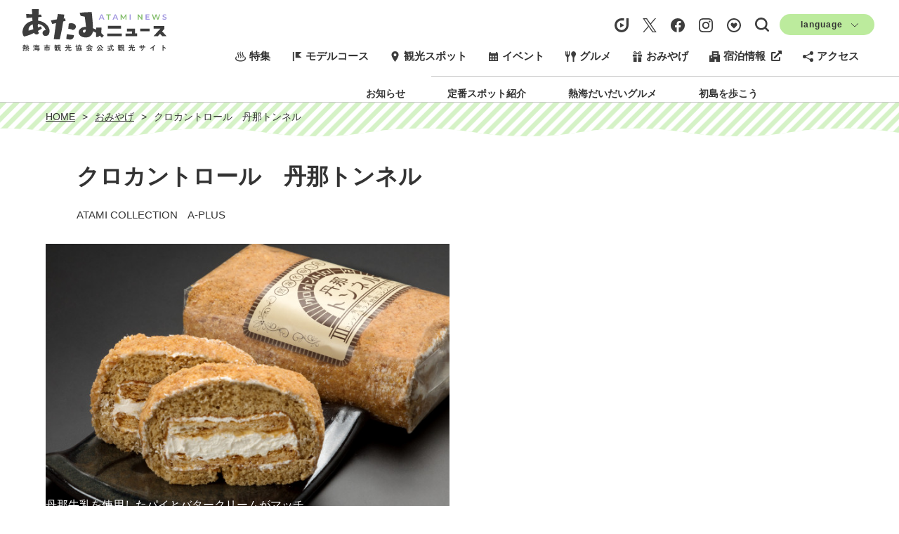

--- FILE ---
content_type: text/html; charset=UTF-8
request_url: https://www.ataminews.gr.jp/product/28/
body_size: 19909
content:
<!DOCTYPE html>
<html>
<head>
    <meta charset="utf-8">

    <title>クロカントロール　丹那トンネル|おみやげ | 【公式】熱海市の観光サイト　あたみニュース</title>

    <meta name="viewport" content="width=device-width, initial-scale=1.0, maximum-scale=1.0, minimum-scale=1.0">
    <meta name="description" content="丹那トンネルをイメージしたこだわりのロールケーキ。上質のバタークリームをパイでサンドし、モカスポンジで巻いた贅沢な味わい。表面にはキャラメル掛けしたアーモンドとクッキーがふんだんにコーティングされています。" />
    <meta name="csrf-token" content="SdG2bFQyMOc5TSv8yWAKh6mlqcDxgiiQcbvEFDpb">
    <meta name="facebook-domain-verification" content="a7u5m93kuhho6q9k3b6dxdylp0xok1" />
    <meta property="og:url"         content="https://www.ataminews.gr.jp/product/28" />
    <meta property="og:type"        content="article" />
    <meta property="og:site_name"   content="【公式】熱海の観光サイト　あたみニュース" />
    <meta property="og:title"       content="クロカントロール　丹那トンネル|おみやげ | 【公式】熱海の観光サイト　あたみニュース" />
    <meta property="og:description" content="丹那トンネルをイメージしたこだわりのロールケーキ。上質のバタークリームをパイでサンドし、モカスポンジで巻いた贅沢な味わい。表面にはキャラメル掛けしたアーモンドとクッキーがふんだんにコーティングされています。" />
    <meta property="og:image"       content="https://www.ataminews.gr.jp/storage/post_picture/20241108143555_クロカント　３.jpg" />
    <meta name="csrf-token" content="SdG2bFQyMOc5TSv8yWAKh6mlqcDxgiiQcbvEFDpb">
      
    <link rel="shortcut icon"  type="image/svg+xml" href="https://www.ataminews.gr.jp/images/favicon.svg">
    <link rel="icon" type="image/x-icon" href="https://www.ataminews.gr.jp/favicon.ico">
    <link rel="preconnect" href="https://fonts.googleapis.com">
    <link rel="preconnect" href="https://fonts.gstatic.com" crossorigin>
    <link href="https://fonts.googleapis.com/css2?family=Shippori+Antique&display=swap" rel="stylesheet">
    <link href="https://fonts.googleapis.com/css2?family=RocknRoll+One&display=swap" rel="stylesheet">
    <link rel="stylesheet" href="https://www.ataminews.gr.jp/css/app.css?v=1750382330"/>
    <link rel="stylesheet" href="https://www.ataminews.gr.jp/vendor/fontawesome-free/css/all.min.css">
    <link rel="stylesheet" href="https://cdnjs.cloudflare.com/ajax/libs/jquery-datetimepicker/2.5.20/jquery.datetimepicker.css" integrity="sha512-bYPO5jmStZ9WI2602V2zaivdAnbAhtfzmxnEGh9RwtlI00I9s8ulGe4oBa5XxiC6tCITJH/QG70jswBhbLkxPw==" crossorigin="anonymous" referrerpolicy="no-referrer" />
    <link type="text/css" rel="stylesheet" href="https://www.ataminews.gr.jp/vendor/lightslider/css/lightslider.min.css" />

    <!-- Google Tag Manager -->
    <script>(function(w,d,s,l,i){w[l]=w[l]||[];w[l].push({'gtm.start':
    new Date().getTime(),event:'gtm.js'});var f=d.getElementsByTagName(s)[0],
    j=d.createElement(s),dl=l!='dataLayer'?'&l='+l:'';j.async=true;j.src=
    'https://www.googletagmanager.com/gtm.js?id='+i+dl;f.parentNode.insertBefore(j,f);
    })(window,document,'script','dataLayer','GTM-PDTPLLB');</script>
    <!-- End Google Tag Manager -->

</head>
<body class="post-detail-page">
    
    <!-- Google Tag Manager (noscript) -->
    <noscript><iframe src="https://www.googletagmanager.com/ns.html?id=GTM-PDTPLLB"
    height="0" width="0" style="display:none;visibility:hidden"></iframe></noscript>
    <!-- End Google Tag Manager (noscript) -->

    <header class="header">
    <div class="sp-header sp-only">
        <div class="container">
            <div class="sp-header-logo">
                <a href="https://www.ataminews.gr.jp"><img src="https://www.ataminews.gr.jp/images/logo_black.svg" alt="" /></a>
            </div>
            <button class="sp-menu-btn">
                <span></span>
                <span></span>
                <span></span>
            </button>
        </div>
        <div class="sp-menu">
            <ul class="sns-list">
                <li><a href="https://cooljapan-videos.com/jp/user/g78az7uo" target="_blank" class="toolban-btn"><img src="https://www.ataminews.gr.jp/images/sns_cooljapan-videos_black.svg" alt="cooljapan-videos" /></a></li>
                <li><a href="https://twitter.com/ataminews" target="_blank" class="toolban-btn"><img src="https://www.ataminews.gr.jp/images/sns_x_black.svg" alt="X" /></a></li>
                <li><a href="https://www.facebook.com/motto.ataminews" target="_blank" class="toolban-btn"><img src="https://www.ataminews.gr.jp/images/sns_facebook_black.svg" alt="Facebook" /></a></li>
                <li><a href="https://www.instagram.com/atami_kankou/" target="_blank" class="toolban-btn"><img src="https://www.ataminews.gr.jp/images/sns_insta_black.svg" alt="Instagram" /></a></li>
                <li><a href="https://www.ataminews.gr.jp/favorite" class="toolban-btn link-favorite"><div class="icon-favorite-wrap"><img src="https://www.ataminews.gr.jp/images/icon_bkm_black.svg" alt="お気に入り" /></div> お気に入り</a></li>
            </ul>
            <div class="contents-list">
                <input id="googleSearchHeader" type="text" class="google-search" placeholder="Google カスタム検索" />
                <select class="locale-select" id="localeSelectHeader">
                    <option>Language</option>
                    <option value="en">English</option>
                    <option value="cn">中文</option>
                </select>

                <ul class="header-menu-list">
                    <li><img src="https://www.ataminews.gr.jp/images/icon_01.svg" alt="" /><a href="https://www.ataminews.gr.jp/features">特集</a></li>
                    <li><img src="https://www.ataminews.gr.jp/images/icon_02.svg" alt="" /><a href="https://www.ataminews.gr.jp/courses">モデルコース</a></li>
                    <li><img src="https://www.ataminews.gr.jp/images/icon_03.svg" alt="" /><a href="https://www.ataminews.gr.jp/spot">スポット</a></li>
                                        <li><img src="https://www.ataminews.gr.jp/images/icon_04.svg" alt="" /><a href="https://www.ataminews.gr.jp/event">イベント</a></li>
                    <li><img src="https://www.ataminews.gr.jp/images/icon_05.svg" alt="" /><a href="https://www.ataminews.gr.jp/gourmet">グルメ</a></li>
                    <li><img src="https://www.ataminews.gr.jp/images/icon_06.svg" alt="" /><a href="https://www.ataminews.gr.jp/product">おみやげ</a></li>
                    <li><img src="https://www.ataminews.gr.jp/images/icon_07.svg" alt="" /><a href="https://www.atamispa.com/" target="_brank">宿泊情報 <i class="fas fa-external-link-alt"></i></a></li>
                    <li><img src="https://www.ataminews.gr.jp/images/icon_08.svg" alt="" /><a href="https://www.ataminews.gr.jp/access">アクセス</a></li>

                                            <li><a href="https://www.ataminews.gr.jp/notices/" target="_blank">お知らせ</a></li>
                                                    <li class="divider"></li>
                                                                    <li><a href="https://www.ataminews.gr.jp/features/38" target="_blank">定番スポット紹介</a></li>
                                                    <li class="divider"></li>
                                                                    <li><a href="https://www.ataminews.gr.jp/ad/201803daidai/index.html" target="_blank">熱海だいだいグルメ</a></li>
                                                    <li class="divider"></li>
                                                                    <li><a href="https://www.ataminews.gr.jp/ad/hatushima/index.php" target="_blank">初島を歩こう</a></li>
                                                            </ul>
                <ul class="header-link-list">
                    <li><a href="https://www.ataminews.gr.jp/about-site">このサイトについて</a></li>
                    <li><a href="/features/about-association">観光案内所</a></li>
                    <li><a href="https://www.ataminews.gr.jp/pamphlets">パンフレット</a></li>
                    <li><a href="https://www.ataminews.gr.jp/links">関連リンク</a></li>
                    <li><a href="https://www.ataminews.gr.jp/inquiry">よくある質問／お問い合わせ</a></li>
                </ul>
            </div>
            <div id="closeHeaderMenu"><span>×</span>メニューを閉じる</div>
        </div>
    </div>
    <div class="pc-header pc-only">
        <div class="pc-header-inner">
            <div class="header-logo">
                <a href="https://www.ataminews.gr.jp" class="">
                    <img src="https://www.ataminews.gr.jp/images/logo_black.svg" alt="" />
                </a>
            </div>
            <div class="header-toolbar">
                <div class="toolbar">
                    <ul class="toolbar-btns">
                        <li><a href="https://cooljapan-videos.com/jp/user/g78az7uo" target="_blank" class="toolban-btn"><img src="https://www.ataminews.gr.jp/images/sns_cooljapan-videos_black.svg" width="20" height="20" alt="cooljapan-videos" /></a></li>
                        <li><a href="https://twitter.com/ataminews" target="_blank" class="toolban-btn"><img src="https://www.ataminews.gr.jp/images/sns_x_black.svg" width="20" height="20" alt="" /></a></li>
                        <li><a href="https://www.facebook.com/motto.ataminews" target="_blank" class="toolban-btn"><img src="https://www.ataminews.gr.jp/images/sns_facebook_black.svg" width="20" height="20" alt="" /></a></li>
                        <li><a href="https://www.instagram.com/atami_kankou/" target="_blank" class="toolban-btn"><img src="https://www.ataminews.gr.jp/images/sns_insta_black.svg" width="20" height="20" alt="" /></a></li>
                        <li><a href="https://www.ataminews.gr.jp/favorite" class="toolban-btn"><img src="https://www.ataminews.gr.jp/images/icon_bkm_black.svg" width="20" height="20" alt="" /></a></li>
                        <li>
                            <div class="toolbar-search-box">
                                <a href="#" class="toolban-btn" id="search-icon"></a>
                                <input id="googleSearch" type="text" class="google-search" placeholder="Google カスタム検索" />
                            </div>
                        </li>
                    </ul>
                    <select class="locale-select" id="localeSelect">
                        <option>language</option>
                        <option value="en">English</option>
                        <option value="cn">中文</option>
                    </select>
                </div>
            </div>
            <div class="header-container">
                <div class="" style="display: none;">
                    <select class="locale-select" id="localeSelect">
                        <option>Language</option>
                        <option value="en">English</option>
                        <option value="cn">中文</option>
                    </select>
                </div>
                <div class="header-menu-up">
                    <ul class="header-menu-list">
                        <li><img src="https://www.ataminews.gr.jp/images/icon_01.svg" alt="" /><a href="https://www.ataminews.gr.jp/features">特集</a></li>
                        <li><img src="https://www.ataminews.gr.jp/images/icon_02.svg" alt="" /><a href="https://www.ataminews.gr.jp/courses">モデルコース</a></li>
                        <li><img src="https://www.ataminews.gr.jp/images/icon_03.svg" alt="" /><a href="https://www.ataminews.gr.jp/spot">観光スポット</a></li>
                        <li><img src="https://www.ataminews.gr.jp/images/icon_04.svg" alt="" /><a href="https://www.ataminews.gr.jp/event">イベント</a></li>
                        <li><img src="https://www.ataminews.gr.jp/images/icon_05.svg" alt="" /><a href="https://www.ataminews.gr.jp/gourmet">グルメ</a></li>
                        <li><img src="https://www.ataminews.gr.jp/images/icon_06.svg" alt="" /><a href="https://www.ataminews.gr.jp/product">おみやげ</a></li>
                        <li><img src="https://www.ataminews.gr.jp/images/icon_07.svg" alt="" /><a href="https://www.atamispa.com/" target="_brank">宿泊情報<i class="fas fa-external-link-alt"></i></a></li>
                        <li><img src="https://www.ataminews.gr.jp/images/icon_08.svg" alt="" /><a href="https://www.ataminews.gr.jp/access">アクセス</a></li>
                    </ul>
                </div>
            </div>
            <hr class="header_separator">
            <div class="container">
                <ul class="header-menu-down">
                                            <li><a href="https://www.ataminews.gr.jp/notices/" target="_blank">お知らせ</a></li>
                                            <li><a href="https://www.ataminews.gr.jp/features/38" target="_blank">定番スポット紹介</a></li>
                                            <li><a href="https://www.ataminews.gr.jp/ad/201803daidai/index.html" target="_blank">熱海だいだいグルメ</a></li>
                                            <li><a href="https://www.ataminews.gr.jp/ad/hatushima/index.php" target="_blank">初島を歩こう</a></li>
                                    </ul>
            </div>
        </div>
    </div>
</header>
    <div class="breadcrumbs">
        <div class="container2">
            <ul class="breadcrumb-list">
  <li><a href="https://www.ataminews.gr.jp">HOME</a></li>
  <li><a href="/product"><span>おみやげ</span></a></li>
  <li><span>クロカントロール　丹那トンネル</span></li>
</ul>
        </div>
    </div>

    <main id="app" class="">
        <section id="titleSection">
  <div class="container">
    <div class="page-title">
      <h1><span>クロカントロール　丹那トンネル</span></h1>
      <h2 class="post-catchcopy">ATAMI COLLECTION　A-PLUS</h2>
    </div>
  </div>
</section>
<section id="mainSection">
  <div class="container">
              <div class="post-images">
        <ul class="post-image-list">
                                    <li>
                <div>
                  <img class="post-image-picture" src="https://www.ataminews.gr.jp/storage/post_picture/[640_640]_20241108143555_クロカント　３.jpg" data-index="0" />
                  <p class="caption">丹那牛乳を使用したパイとバタークリームがマッチ</p>
                </div>
              </li>
                                                                                                                                                                                                                                    </ul>
      </div>
        <div class="buttons-row-wrapper purple">
      <div class="post-content-actions">
                <div class="post-actions">
                              <a href="/favorite/modify/28" data-postid="28" class="post-favorite-btn ">
            <span class="post-favorite-txt">お気に入りに追加</span>
            <span class="post-favorite-txt">お気に入りに追加済</span>
            <span class="post-favorite-txt">解除する</span>
            <span class="favorite-num">1156</span>
          </a>
        </div>
      </div>
    </div>
    <div class="post-content">
      <p>丹那トンネルをイメージしたこだわりのロールケーキ。<br />上質のバタークリームをパイでサンドし、モカスポンジで巻いた贅沢な味わい。<br />表面にはキャラメル掛けしたアーモンドとクッキーがふんだんにコーティングされています。</p>
    </div>
          </div>
</section>
<section id="postImagesSection" class="modal">
  <div class="modal-close"><span>×</span></div>
  <div class="modal-block" id="postImagesSlider">
    <ul>
                        <li>
            <div class="img-box">
              <img src="/storage/post_picture/20241108143555_クロカント　３.jpg" />
              <p class="caption">丹那牛乳を使用したパイとバタークリームがマッチ</p>
            </div>
          </li>
                                                                                                                                                </ul>
  </div>
</section>
  <section id="sliderSection1">
    <div class="container">
            <div class="post-categories">
        <ul class="post-category-list">
          <li>
            <div class="post-category-title">エリア</div>
            <div class="post-tags">
                              <span class="category">熱海</span>
                          </div>
          </li>
          <li>
            <div class="post-category-title">カテゴリー</div>
            <div class="post-tags">
                                                <a href="/product?categoryIds=5"><span class="category ">お土産</span></a>
                                                                <a href="/product?categoryIds=26"><span class="category ">銘菓・スイーツ</span></a>
                                                                <a href="/product?categoryIds=41"><span class="category ">【別荘】お土産</span></a>
                                                                <a href="/product?categoryIds=73"><span class="category ">銘菓・スイーツ</span></a>
                                          </div>
          </li>
        </ul>
      </div>
      <div class="post-info">
        <div class="post-info-inner">
                                                        
              <div class="post-info-name"><span>基本情報</span></div>
              <table class="post-info-table">
                                  <tr>
                    <th>住所</th>
                    <td>413-0024<br>静岡県熱海市和田町13-6　</td>
                  </tr>
                                  <tr>
                    <th>電話番号</th>
                    <td>0557-81-8066</td>
                  </tr>
                                  <tr>
                    <th>ウェブサイト1</th>
                    <td><a href="https://www.instagram.com/ataminikoleaf/" target="_blank">https://www.instagram.com/ataminikoleaf/</a></td>
                  </tr>
                              </table>

                                                          <section id="mapSection" class="google-map-markers">
              <div class="post-map-iframe">
                                <iframe src="https://www.google.com/maps/embed/v1/place?key=AIzaSyCjOJP4gf5RPfnF0GKyTH-FejPhP6VAXfE&amp;q=35.0908374,139.0714813&amp;center=35.0908374,139.0714813&amp;zoom=14" width="100%" height="420" style="border:0;" allowfullscreen="" loading="lazy"
                  referrerpolicy="no-referrer-when-downgrade"></iframe>
              </div>
              <div class="post-map" id="map"></div>
              <div id="mapMarkerInfo">
                <div class="map-marker">
                  <div class="spot-name"></div>
                  <div class="spot-image"><img src="" alt=""></div>
                  <div class="spot-links">
                    <a href="" class="spot-link spot-link-detail">詳細を見る</a>
                    <a href="" target="_blank" class="spot-link spot-link-route">ここへのルート</a>
                  </div>
                </div>
              </div>
              <div class="container2">
                <div class="category-btn">
                  <button class="btn btn-icon icon-triangle-down" id="categoryBoxBtn">周辺情報を表示する</button>
                  <button class="btn btn-icon icon-triangle-up" id="categoryBoxBtnClose">周辺情報を閉じる</button>
                </div>
                <div class="category-box js-searchBox" style="display: none;">
                  <div class="search-box-close js-searchBoxClose">
                    <span></span>
                    <span></span>
                  </div>
                  <div class="search-categories">
                    <ul class="category-list">
                                              <li class="sub-category">
                                                    <label><input type="checkbox" name="categoryIds" value="23" > 調味料</label>
                        </li>
                                              <li class="sub-category">
                                                    <label><input type="checkbox" name="categoryIds" value="24" > 漬物・惣菜</label>
                        </li>
                                              <li class="sub-category">
                                                    <label><input type="checkbox" name="categoryIds" value="25" > パン</label>
                        </li>
                                              <li class="sub-category">
                                                    <label><input type="checkbox" name="categoryIds" value="26" checked> 銘菓・スイーツ</label>
                        </li>
                                              <li class="sub-category">
                                                    <label><input type="checkbox" name="categoryIds" value="27" > 海産物</label>
                        </li>
                                              <li class="sub-category">
                                                    <label><input type="checkbox" name="categoryIds" value="28" > 郷土料理</label>
                        </li>
                                          </ul>
                  </div>
                </div>
              </div>
            </section>
                  </div>
      </div>
    </div>
    
  </section>

<section id="sliderSection2">

  <!-- このスポットから近い観光スポット -->
  <div class="container">
    <div class="slider-block spot">
      <div class="slider-block-title spot left">このスポットから近い観光スポット</div>
      <div class="post-slider-wrapper">
        <div class="slider-block-wrapper green"></div>
        <ul class="post-slider" id="slider-nearspot">
                                                                                        <li class="post-slider-item" data-page="1">
            <div class="post-slider-item-block">
              <div class="post-block-image">
                <a href="/spot/710">
                                      <img src="https://www.ataminews.gr.jp/storage/post_picture/20230922180402_710-01.jpg" alt="みそ玉" />
                                  </a>
              </div>
              <div class="post-block-content">
                <div class="post-title"><a href="/spot/710">みそ玉</a></div>
              </div>
            </div>
          </li>
                                                                                      <li class="post-slider-item" data-page="2">
            <div class="post-slider-item-block">
              <div class="post-block-image">
                <a href="/spot/712">
                                      <img src="https://www.ataminews.gr.jp/storage/post_picture/[640_640]_20230922180402_712-01.jpg" alt="明治二十二年創業　鰹節屋が作った　特製ふりかけ" />
                                  </a>
              </div>
              <div class="post-block-content">
                <div class="post-title"><a href="/spot/712">明治二十二年創業　鰹節屋が作った　特製ふりかけ</a></div>
              </div>
            </div>
          </li>
                                                                                      <li class="post-slider-item" data-page="3">
            <div class="post-slider-item-block">
              <div class="post-block-image">
                <a href="/spot/705">
                                      <img src="https://www.ataminews.gr.jp/storage/post_picture/20230922180402_705-01.jpg" alt="貫一ブレンド・お宮ブレンド" />
                                  </a>
              </div>
              <div class="post-block-content">
                <div class="post-title"><a href="/spot/705">貫一ブレンド・お宮ブレンド</a></div>
              </div>
            </div>
          </li>
                                                                                      <li class="post-slider-item" data-page="4">
            <div class="post-slider-item-block">
              <div class="post-block-image">
                <a href="/spot/45">
                                      <img src="https://www.ataminews.gr.jp/storage/post_picture/[640_640]_20241108144056_わさび漬　②.jpg" alt="最高級わさび丸" />
                                  </a>
              </div>
              <div class="post-block-content">
                <div class="post-title"><a href="/spot/45">最高級わさび丸</a></div>
              </div>
            </div>
          </li>
                                                                                      <li class="post-slider-item" data-page="5">
            <div class="post-slider-item-block">
              <div class="post-block-image">
                <a href="/spot/82">
                                      <img src="https://www.ataminews.gr.jp/storage/post_picture/[640_640]_20230922180408_82-01.jpg" alt="熱海　黒わさび" />
                                  </a>
              </div>
              <div class="post-block-content">
                <div class="post-title"><a href="/spot/82">熱海　黒わさび</a></div>
              </div>
            </div>
          </li>
                                                                                      <li class="post-slider-item" data-page="6">
            <div class="post-slider-item-block">
              <div class="post-block-image">
                <a href="/spot/780">
                                      <img src="https://www.ataminews.gr.jp/storage/post_picture/[640_640]_20251003163146_DSC02196.JPG" alt="熱海温泉水配合ハンドクリーム「YUKUMI」" />
                                  </a>
              </div>
              <div class="post-block-content">
                <div class="post-title"><a href="/spot/780">熱海温泉水配合ハンドクリーム「YUKUMI」</a></div>
              </div>
            </div>
          </li>
                                                                                      <li class="post-slider-item" data-page="7">
            <div class="post-slider-item-block">
              <div class="post-block-image">
                <a href="/spot/23">
                                      <img src="https://www.ataminews.gr.jp/storage/post_picture/[640_640]_20241108145741_花舞い.jpg" alt="熱海梅園　梅もなか　花舞い" />
                                  </a>
              </div>
              <div class="post-block-content">
                <div class="post-title"><a href="/spot/23">熱海梅園　梅もなか　花舞い</a></div>
              </div>
            </div>
          </li>
                                                                                      <li class="post-slider-item" data-page="8">
            <div class="post-slider-item-block">
              <div class="post-block-image">
                <a href="/spot/24">
                                      <img src="https://www.ataminews.gr.jp/storage/post_picture/[640_640]_20241108151223_あたみ桜.jpg" alt="糸川小径　あたみ桜" />
                                  </a>
              </div>
              <div class="post-block-content">
                <div class="post-title"><a href="/spot/24">糸川小径　あたみ桜</a></div>
              </div>
            </div>
          </li>
                                                                                      <li class="post-slider-item" data-page="9">
            <div class="post-slider-item-block">
              <div class="post-block-image">
                <a href="/spot/68">
                                      <img src="https://www.ataminews.gr.jp/storage/post_picture/[640_640]_20230922180356_68-01.jpg" alt="一と口羊羹　宇治乃友（小豆）" />
                                  </a>
              </div>
              <div class="post-block-content">
                <div class="post-title"><a href="/spot/68">一と口羊羹　宇治乃友（小豆）</a></div>
              </div>
            </div>
          </li>
                                                                                      <li class="post-slider-item" data-page="10">
            <div class="post-slider-item-block">
              <div class="post-block-image">
                <a href="/spot/512">
                                      <img src="https://www.ataminews.gr.jp/storage/post_picture/[640_640]_20230922180332_512-01.jpg" alt="ほていや蒸しパン「栗」" />
                                  </a>
              </div>
              <div class="post-block-content">
                <div class="post-title"><a href="/spot/512">ほていや蒸しパン「栗」</a></div>
              </div>
            </div>
          </li>
                                                                                      <li class="post-slider-item" data-page="11">
            <div class="post-slider-item-block">
              <div class="post-block-image">
                <a href="/spot/79">
                                      <img src="https://www.ataminews.gr.jp/storage/post_picture/[640_640]_20230922180407_79-01.jpg" alt="松の小枝　" />
                                  </a>
              </div>
              <div class="post-block-content">
                <div class="post-title"><a href="/spot/79">松の小枝　</a></div>
              </div>
            </div>
          </li>
                                                                                      <li class="post-slider-item" data-page="12">
            <div class="post-slider-item-block">
              <div class="post-block-image">
                <a href="/spot/49">
                                      <img src="https://www.ataminews.gr.jp/storage/post_picture/[640_640]_20230922180329_49-01.jpg" alt="とろけるちーずケーキ" />
                                  </a>
              </div>
              <div class="post-block-content">
                <div class="post-title"><a href="/spot/49">とろけるちーずケーキ</a></div>
              </div>
            </div>
          </li>
                                                                                      <li class="post-slider-item" data-page="13">
            <div class="post-slider-item-block">
              <div class="post-block-image">
                <a href="/spot/50">
                                      <img src="https://www.ataminews.gr.jp/storage/post_picture/[640_640]_20230922180331_50-01.jpg" alt="初島ろまんす　" />
                                  </a>
              </div>
              <div class="post-block-content">
                <div class="post-title"><a href="/spot/50">初島ろまんす　</a></div>
              </div>
            </div>
          </li>
                                                                                      <li class="post-slider-item" data-page="14">
            <div class="post-slider-item-block">
              <div class="post-block-image">
                <a href="/spot/37">
                                      <img src="https://www.ataminews.gr.jp/storage/post_picture/[640_640]_20230922180310_37-01.jpg" alt="熱海名物　元祖　揚げ雲呑" />
                                  </a>
              </div>
              <div class="post-block-content">
                <div class="post-title"><a href="/spot/37">熱海名物　元祖　揚げ雲呑</a></div>
              </div>
            </div>
          </li>
                                                                                      <li class="post-slider-item" data-page="15">
            <div class="post-slider-item-block">
              <div class="post-block-image">
                <a href="/spot/72">
                                      <img src="https://www.ataminews.gr.jp/storage/post_picture/[640_640]_20230922180403_72-01.jpg" alt="幸華のジャンボシウマイ" />
                                  </a>
              </div>
              <div class="post-block-content">
                <div class="post-title"><a href="/spot/72">幸華のジャンボシウマイ</a></div>
              </div>
            </div>
          </li>
                                                                                      <li class="post-slider-item" data-page="16">
            <div class="post-slider-item-block">
              <div class="post-block-image">
                <a href="/spot/329">
                                      <img src="https://www.ataminews.gr.jp/storage/post_picture/[640_640]_20230922180300_329-01.jpg" alt="銀座商店街" />
                                  </a>
              </div>
              <div class="post-block-content">
                <div class="post-title"><a href="/spot/329">銀座商店街</a></div>
              </div>
            </div>
          </li>
                                                                                      <li class="post-slider-item" data-page="17">
            <div class="post-slider-item-block">
              <div class="post-block-image">
                <a href="/spot/39">
                                      <img src="https://www.ataminews.gr.jp/storage/post_picture/[640_640]_20241108145956_アンチョビ.jpg" alt="アンチョビ" />
                                  </a>
              </div>
              <div class="post-block-content">
                <div class="post-title"><a href="/spot/39">アンチョビ</a></div>
              </div>
            </div>
          </li>
                                                                                      <li class="post-slider-item" data-page="18">
            <div class="post-slider-item-block">
              <div class="post-block-image">
                <a href="/spot/38">
                                      <img src="https://www.ataminews.gr.jp/storage/post_picture/[640_640]_20241108143459_伊勢海老.jpg" alt="伊勢海老ひもの" />
                                  </a>
              </div>
              <div class="post-block-content">
                <div class="post-title"><a href="/spot/38">伊勢海老ひもの</a></div>
              </div>
            </div>
          </li>
                                                                                      <li class="post-slider-item" data-page="19">
            <div class="post-slider-item-block">
              <div class="post-block-image">
                <a href="/spot/58">
                                      <img src="https://www.ataminews.gr.jp/storage/post_picture/[640_640]_20230922180339_58-01.jpg" alt="釜鶴ひらき　あじひもの（骨なし）　" />
                                  </a>
              </div>
              <div class="post-block-content">
                <div class="post-title"><a href="/spot/58">釜鶴ひらき　あじひもの（骨なし）　</a></div>
              </div>
            </div>
          </li>
                                                                                      <li class="post-slider-item" data-page="20">
            <div class="post-slider-item-block">
              <div class="post-block-image">
                <a href="/spot/30">
                                      <img src="https://www.ataminews.gr.jp/storage/post_picture/[640_640]_20241108142858_延命饅頭　３.jpg" alt="温泉延命饅頭" />
                                  </a>
              </div>
              <div class="post-block-content">
                <div class="post-title"><a href="/spot/30">温泉延命饅頭</a></div>
              </div>
            </div>
          </li>
                                                                                      <li class="post-slider-item" data-page="21">
            <div class="post-slider-item-block">
              <div class="post-block-image">
                <a href="/spot/31">
                                      <img src="https://www.ataminews.gr.jp/storage/post_picture/[640_640]_20241108151412_熱海ざくら２.jpg" alt="熱海ざくら夜桜" />
                                  </a>
              </div>
              <div class="post-block-content">
                <div class="post-title"><a href="/spot/31">熱海ざくら夜桜</a></div>
              </div>
            </div>
          </li>
                                                                                      <li class="post-slider-item" data-page="22">
            <div class="post-slider-item-block">
              <div class="post-block-image">
                <a href="/spot/15">
                                      <img src="https://www.ataminews.gr.jp/storage/post_picture/[640_640]_20241108142802_ネコの舌　②.jpg" alt="ネコの舌" />
                                  </a>
              </div>
              <div class="post-block-content">
                <div class="post-title"><a href="/spot/15">ネコの舌</a></div>
              </div>
            </div>
          </li>
                                                                                      <li class="post-slider-item" data-page="23">
            <div class="post-slider-item-block">
              <div class="post-block-image">
                <a href="/spot/29">
                                      <img src="https://www.ataminews.gr.jp/storage/post_picture/[640_640]_20230922180252_29-01.jpg" alt="鶴吉羊羹（栗）" />
                                  </a>
              </div>
              <div class="post-block-content">
                <div class="post-title"><a href="/spot/29">鶴吉羊羹（栗）</a></div>
              </div>
            </div>
          </li>
                                                                                      <li class="post-slider-item" data-page="24">
            <div class="post-slider-item-block">
              <div class="post-block-image">
                <a href="/spot/66">
                                      <img src="https://www.ataminews.gr.jp/storage/post_picture/[640_640]_20230922180352_66-01.jpg" alt="鶴吉羊羹（橙）　" />
                                  </a>
              </div>
              <div class="post-block-content">
                <div class="post-title"><a href="/spot/66">鶴吉羊羹（橙）　</a></div>
              </div>
            </div>
          </li>
                                                                                      <li class="post-slider-item" data-page="25">
            <div class="post-slider-item-block">
              <div class="post-block-image">
                <a href="/spot/711">
                                      <img src="https://www.ataminews.gr.jp/storage/post_picture/[640_640]_20230922180402_711-01.jpg" alt="鶴吉羊羹（本練）" />
                                  </a>
              </div>
              <div class="post-block-content">
                <div class="post-title"><a href="/spot/711">鶴吉羊羹（本練）</a></div>
              </div>
            </div>
          </li>
                                                                                      <li class="post-slider-item" data-page="26">
            <div class="post-slider-item-block">
              <div class="post-block-image">
                <a href="/spot/63">
                                      <img src="https://www.ataminews.gr.jp/storage/post_picture/[640_640]_20230922180346_63-01.jpg" alt="ときわぎのきび餅　" />
                                  </a>
              </div>
              <div class="post-block-content">
                <div class="post-title"><a href="/spot/63">ときわぎのきび餅　</a></div>
              </div>
            </div>
          </li>
                                                                                      <li class="post-slider-item" data-page="27">
            <div class="post-slider-item-block">
              <div class="post-block-image">
                <a href="/spot/64">
                                      <img src="https://www.ataminews.gr.jp/storage/post_picture/[640_640]_20230922180347_64-01.JPG" alt="ときわぎの本煉羊羹　" />
                                  </a>
              </div>
              <div class="post-block-content">
                <div class="post-title"><a href="/spot/64">ときわぎの本煉羊羹　</a></div>
              </div>
            </div>
          </li>
                                                                                      <li class="post-slider-item" data-page="28">
            <div class="post-slider-item-block">
              <div class="post-block-image">
                <a href="/spot/510">
                                      <img src="https://www.ataminews.gr.jp/storage/post_picture/[640_640]_20230922180332_510-01.jpg" alt="松のたより" />
                                  </a>
              </div>
              <div class="post-block-content">
                <div class="post-title"><a href="/spot/510">松のたより</a></div>
              </div>
            </div>
          </li>
                                                                                      <li class="post-slider-item" data-page="29">
            <div class="post-slider-item-block">
              <div class="post-block-image">
                <a href="/spot/62">
                                      <img src="https://www.ataminews.gr.jp/storage/post_picture/[640_640]_20230922180345_62-01.jpg" alt="熱海　だいだいダックワーズ" />
                                  </a>
              </div>
              <div class="post-block-content">
                <div class="post-title"><a href="/spot/62">熱海　だいだいダックワーズ</a></div>
              </div>
            </div>
          </li>
                                                                                      <li class="post-slider-item" data-page="30">
            <div class="post-slider-item-block">
              <div class="post-block-image">
                <a href="/spot/507">
                                      <img src="https://www.ataminews.gr.jp/storage/post_picture/[640_640]_20230922180331_507-01.jpg" alt="福こがし" />
                                  </a>
              </div>
              <div class="post-block-content">
                <div class="post-title"><a href="/spot/507">福こがし</a></div>
              </div>
            </div>
          </li>
                                                                                      <li class="post-slider-item" data-page="31">
            <div class="post-slider-item-block">
              <div class="post-block-image">
                <a href="/spot/34">
                                      <img src="https://www.ataminews.gr.jp/storage/post_picture/[640_640]_20241108145849_坊ちゃん丸.jpg" alt="しいたけ坊ちゃん丸" />
                                  </a>
              </div>
              <div class="post-block-content">
                <div class="post-title"><a href="/spot/34">しいたけ坊ちゃん丸</a></div>
              </div>
            </div>
          </li>
                                                                                      <li class="post-slider-item" data-page="32">
            <div class="post-slider-item-block">
              <div class="post-block-image">
                <a href="/spot/96">
                                      <img src="https://www.ataminews.gr.jp/storage/post_picture/[640_640]_20230922180410_96-01.jpg" alt="おひさまだい！だいだい胡椒" />
                                  </a>
              </div>
              <div class="post-block-content">
                <div class="post-title"><a href="/spot/96">おひさまだい！だいだい胡椒</a></div>
              </div>
            </div>
          </li>
                                                                                      <li class="post-slider-item" data-page="33">
            <div class="post-slider-item-block">
              <div class="post-block-image">
                <a href="/spot/513">
                                      <img src="https://www.ataminews.gr.jp/storage/post_picture/[640_640]_20230922180332_513-01.jpg" alt="熱海のいかめんち" />
                                  </a>
              </div>
              <div class="post-block-content">
                <div class="post-title"><a href="/spot/513">熱海のいかめんち</a></div>
              </div>
            </div>
          </li>
                                                                                      <li class="post-slider-item" data-page="34">
            <div class="post-slider-item-block">
              <div class="post-block-image">
                <a href="/spot/41">
                                      <img src="https://www.ataminews.gr.jp/storage/post_picture/[640_640]_20241108150204_たくあん　②.jpg" alt="七尾たくあん浅次郎漬" />
                                  </a>
              </div>
              <div class="post-block-content">
                <div class="post-title"><a href="/spot/41">七尾たくあん浅次郎漬</a></div>
              </div>
            </div>
          </li>
                                                                                      <li class="post-slider-item" data-page="35">
            <div class="post-slider-item-block">
              <div class="post-block-image">
                <a href="/spot/736">
                                      <img src="https://www.ataminews.gr.jp/storage/post_picture/[640_640]_20230922180405_736-01.JPG" alt="いちごのババロア" />
                                  </a>
              </div>
              <div class="post-block-content">
                <div class="post-title"><a href="/spot/736">いちごのババロア</a></div>
              </div>
            </div>
          </li>
                                                                                      <li class="post-slider-item" data-page="36">
            <div class="post-slider-item-block">
              <div class="post-block-image">
                <a href="/spot/61">
                                      <img src="https://www.ataminews.gr.jp/storage/post_picture/[640_640]_20230922180344_61-01.jpg" alt="「和食処こばやし」板長手造り金目鯛西京漬" />
                                  </a>
              </div>
              <div class="post-block-content">
                <div class="post-title"><a href="/spot/61">「和食処こばやし」板長手造り金目鯛西京漬</a></div>
              </div>
            </div>
          </li>
                                                                                      <li class="post-slider-item" data-page="37">
            <div class="post-slider-item-block">
              <div class="post-block-image">
                <a href="/spot/715">
                                      <img src="https://www.ataminews.gr.jp/storage/post_picture/[640_640]_20230922180403_715-01.jpg" alt="熱海プリン　カラメル" />
                                  </a>
              </div>
              <div class="post-block-content">
                <div class="post-title"><a href="/spot/715">熱海プリン　カラメル</a></div>
              </div>
            </div>
          </li>
                                                                                      <li class="post-slider-item" data-page="38">
            <div class="post-slider-item-block">
              <div class="post-block-image">
                <a href="/spot/65">
                                      <img src="https://www.ataminews.gr.jp/storage/post_picture/[640_640]_20230922180349_65-01.jpg" alt="熱海スイーツ　利久の五山" />
                                  </a>
              </div>
              <div class="post-block-content">
                <div class="post-title"><a href="/spot/65">熱海スイーツ　利久の五山</a></div>
              </div>
            </div>
          </li>
                                                                                      <li class="post-slider-item" data-page="39">
            <div class="post-slider-item-block">
              <div class="post-block-image">
                <a href="/spot/52">
                                      <img src="https://www.ataminews.gr.jp/storage/post_picture/[640_640]_20230922180333_52-01.jpg" alt="あたみ桜最中" />
                                  </a>
              </div>
              <div class="post-block-content">
                <div class="post-title"><a href="/spot/52">あたみ桜最中</a></div>
              </div>
            </div>
          </li>
                                                                                      <li class="post-slider-item" data-page="40">
            <div class="post-slider-item-block">
              <div class="post-block-image">
                <a href="/spot/53">
                                      <img src="https://www.ataminews.gr.jp/storage/post_picture/[640_640]_20230922180334_53-01.jpg" alt="刻の海（あかつき）　" />
                                  </a>
              </div>
              <div class="post-block-content">
                <div class="post-title"><a href="/spot/53">刻の海（あかつき）　</a></div>
              </div>
            </div>
          </li>
                                                                                      <li class="post-slider-item" data-page="41">
            <div class="post-slider-item-block">
              <div class="post-block-image">
                <a href="/spot/85">
                                      <img src="https://www.ataminews.gr.jp/storage/post_picture/[640_640]_20230922180408_85-01.jpg" alt="丹那屋の温泉まんじゅう　" />
                                  </a>
              </div>
              <div class="post-block-content">
                <div class="post-title"><a href="/spot/85">丹那屋の温泉まんじゅう　</a></div>
              </div>
            </div>
          </li>
                                                                                      <li class="post-slider-item" data-page="42">
            <div class="post-slider-item-block">
              <div class="post-block-image">
                <a href="/spot/267">
                                      <img src="https://www.ataminews.gr.jp/storage/post_picture/[640_640]_20230922180247_267-01.jpg" alt="CAFE KICHI／意外とスイーツ" />
                                  </a>
              </div>
              <div class="post-block-content">
                <div class="post-title"><a href="/spot/267">CAFE KICHI／意外とスイーツ</a></div>
              </div>
            </div>
          </li>
                                                                                      <li class="post-slider-item" data-page="43">
            <div class="post-slider-item-block">
              <div class="post-block-image">
                <a href="/spot/81">
                                      <img src="https://www.ataminews.gr.jp/storage/post_picture/[640_640]_20230922180408_81-01.jpg" alt="阿部商店謹製　温泉まんじゅう" />
                                  </a>
              </div>
              <div class="post-block-content">
                <div class="post-title"><a href="/spot/81">阿部商店謹製　温泉まんじゅう</a></div>
              </div>
            </div>
          </li>
                                                                                      <li class="post-slider-item" data-page="44">
            <div class="post-slider-item-block">
              <div class="post-block-image">
                <a href="/spot/80">
                                      <img src="https://www.ataminews.gr.jp/storage/post_picture/[640_640]_20230922180408_80-01.jpg" alt="熱海新銘菓　三色三味　いいらまんじゅう　" />
                                  </a>
              </div>
              <div class="post-block-content">
                <div class="post-title"><a href="/spot/80">熱海新銘菓　三色三味　いいらまんじゅう　</a></div>
              </div>
            </div>
          </li>
                                                                                      <li class="post-slider-item" data-page="45">
            <div class="post-slider-item-block">
              <div class="post-block-image">
                <a href="/spot/88">
                                      <img src="https://www.ataminews.gr.jp/storage/post_picture/[640_640]_20230922180409_88-01.jpg" alt="熱海橙のカンパーニュ" />
                                  </a>
              </div>
              <div class="post-block-content">
                <div class="post-title"><a href="/spot/88">熱海橙のカンパーニュ</a></div>
              </div>
            </div>
          </li>
                                                                                      <li class="post-slider-item" data-page="46">
            <div class="post-slider-item-block">
              <div class="post-block-image">
                <a href="/spot/87">
                                      <img src="https://www.ataminews.gr.jp/storage/post_picture/[640_640]_20230922180409_87-01.jpg" alt="来宮天狗　熱海こがしまる" />
                                  </a>
              </div>
              <div class="post-block-content">
                <div class="post-title"><a href="/spot/87">来宮天狗　熱海こがしまる</a></div>
              </div>
            </div>
          </li>
                                                                                      <li class="post-slider-item" data-page="47">
            <div class="post-slider-item-block">
              <div class="post-block-image">
                <a href="/spot/86">
                                      <img src="https://www.ataminews.gr.jp/storage/post_picture/[640_640]_20230922180409_86-01.jpg" alt="来宮天狗ラスク　" />
                                  </a>
              </div>
              <div class="post-block-content">
                <div class="post-title"><a href="/spot/86">来宮天狗ラスク　</a></div>
              </div>
            </div>
          </li>
                                                                                      <li class="post-slider-item" data-page="48">
            <div class="post-slider-item-block">
              <div class="post-block-image">
                <a href="/spot/55">
                                      <img src="https://www.ataminews.gr.jp/storage/post_picture/[640_640]_20230922180336_55-01.jpg" alt="さくらいの熱海温泉まんじゅう" />
                                  </a>
              </div>
              <div class="post-block-content">
                <div class="post-title"><a href="/spot/55">さくらいの熱海温泉まんじゅう</a></div>
              </div>
            </div>
          </li>
                                                                                      <li class="post-slider-item" data-page="49">
            <div class="post-slider-item-block">
              <div class="post-block-image">
                <a href="/spot/56">
                                      <img src="https://www.ataminews.gr.jp/storage/post_picture/[640_640]_20230922180337_56-01.jpg" alt="さくらいの熱海温泉まんじゅう　" />
                                  </a>
              </div>
              <div class="post-block-content">
                <div class="post-title"><a href="/spot/56">さくらいの熱海温泉まんじゅう　</a></div>
              </div>
            </div>
          </li>
                                                                                      <li class="post-slider-item" data-page="50">
            <div class="post-slider-item-block">
              <div class="post-block-image">
                <a href="/spot/706">
                                      <img src="https://www.ataminews.gr.jp/storage/post_picture/[640_640]_20230922180402_706-01.jpg" alt="Cache-cache" />
                                  </a>
              </div>
              <div class="post-block-content">
                <div class="post-title"><a href="/spot/706">Cache-cache</a></div>
              </div>
            </div>
          </li>
                                                                                      <li class="post-slider-item" data-page="51">
            <div class="post-slider-item-block">
              <div class="post-block-image">
                <a href="/spot/516">
                                      <img src="https://www.ataminews.gr.jp/storage/post_picture/[640_640]_20230922180332_516-01.jpg" alt="熱海梅ゼリー" />
                                  </a>
              </div>
              <div class="post-block-content">
                <div class="post-title"><a href="/spot/516">熱海梅ゼリー</a></div>
              </div>
            </div>
          </li>
                                                                                      <li class="post-slider-item" data-page="52">
            <div class="post-slider-item-block">
              <div class="post-block-image">
                <a href="/spot/714">
                                      <img src="https://www.ataminews.gr.jp/storage/post_picture/20230922180403_714-01.jpg" alt="黒麦まんじゅう" />
                                  </a>
              </div>
              <div class="post-block-content">
                <div class="post-title"><a href="/spot/714">黒麦まんじゅう</a></div>
              </div>
            </div>
          </li>
                                                                                      <li class="post-slider-item" data-page="53">
            <div class="post-slider-item-block">
              <div class="post-block-image">
                <a href="/spot/730">
                                      <img src="https://www.ataminews.gr.jp/storage/post_picture/[640_640]_20241121100810_熱海駅.JPG" alt="ラスカ熱海" />
                                  </a>
              </div>
              <div class="post-block-content">
                <div class="post-title"><a href="/spot/730">ラスカ熱海</a></div>
              </div>
            </div>
          </li>
                                                                                      <li class="post-slider-item" data-page="54">
            <div class="post-slider-item-block">
              <div class="post-block-image">
                <a href="/spot/43">
                                      <img src="https://www.ataminews.gr.jp/storage/post_picture/[640_640]_20241108151704_つぼ漬.jpg" alt="七尾たくあん（つぼ漬風）" />
                                  </a>
              </div>
              <div class="post-block-content">
                <div class="post-title"><a href="/spot/43">七尾たくあん（つぼ漬風）</a></div>
              </div>
            </div>
          </li>
                                                                                      <li class="post-slider-item" data-page="55">
            <div class="post-slider-item-block">
              <div class="post-block-image">
                <a href="/spot/84">
                                      <img src="https://www.ataminews.gr.jp/storage/post_picture/[640_640]_20230922180408_84-01.jpg" alt="あたみ桜まんじゅう" />
                                  </a>
              </div>
              <div class="post-block-content">
                <div class="post-title"><a href="/spot/84">あたみ桜まんじゅう</a></div>
              </div>
            </div>
          </li>
                                                                                      <li class="post-slider-item" data-page="56">
            <div class="post-slider-item-block">
              <div class="post-block-image">
                <a href="/spot/32">
                                      <img src="https://www.ataminews.gr.jp/storage/post_picture/[640_640]_20230922180258_32-01.jpg" alt="橙マーマレード" />
                                  </a>
              </div>
              <div class="post-block-content">
                <div class="post-title"><a href="/spot/32">橙マーマレード</a></div>
              </div>
            </div>
          </li>
                                                                                      <li class="post-slider-item" data-page="57">
            <div class="post-slider-item-block">
              <div class="post-block-image">
                <a href="/spot/708">
                                      <img src="https://www.ataminews.gr.jp/storage/post_picture/[640_640]_20230922180402_708-01.jpg" alt="みかんの蜂蜜" />
                                  </a>
              </div>
              <div class="post-block-content">
                <div class="post-title"><a href="/spot/708">みかんの蜂蜜</a></div>
              </div>
            </div>
          </li>
                                                                                      <li class="post-slider-item" data-page="58">
            <div class="post-slider-item-block">
              <div class="post-block-image">
                <a href="/spot/44">
                                      <img src="https://www.ataminews.gr.jp/storage/post_picture/[640_640]_20241108144313_梅干.jpg" alt="熱海梅干" />
                                  </a>
              </div>
              <div class="post-block-content">
                <div class="post-title"><a href="/spot/44">熱海梅干</a></div>
              </div>
            </div>
          </li>
                                                                                      <li class="post-slider-item" data-page="59">
            <div class="post-slider-item-block">
              <div class="post-block-image">
                <a href="/spot/776">
                                      <img src="https://www.ataminews.gr.jp/storage/post_picture/[640_640]_20241130155645_【宇田水産】Ｕ／O.JPG" alt="U/O　サバ/ひまわり油" />
                                  </a>
              </div>
              <div class="post-block-content">
                <div class="post-title"><a href="/spot/776">U/O　サバ/ひまわり油</a></div>
              </div>
            </div>
          </li>
                                                                                      <li class="post-slider-item" data-page="60">
            <div class="post-slider-item-block">
              <div class="post-block-image">
                <a href="/spot/713">
                                      <img src="https://www.ataminews.gr.jp/storage/post_picture/[640_640]_20230922180403_713-01.jpg" alt="まご茶の素（鯖）" />
                                  </a>
              </div>
              <div class="post-block-content">
                <div class="post-title"><a href="/spot/713">まご茶の素（鯖）</a></div>
              </div>
            </div>
          </li>
                                                                                      <li class="post-slider-item" data-page="61">
            <div class="post-slider-item-block">
              <div class="post-block-image">
                <a href="/spot/94">
                                      <img src="https://www.ataminews.gr.jp/storage/post_picture/[640_640]_20230922180410_94-01.jpg" alt="湯けむりくんせい事件（あじ）" />
                                  </a>
              </div>
              <div class="post-block-content">
                <div class="post-title"><a href="/spot/94">湯けむりくんせい事件（あじ）</a></div>
              </div>
            </div>
          </li>
                                                                                      <li class="post-slider-item" data-page="62">
            <div class="post-slider-item-block">
              <div class="post-block-image">
                <a href="/spot/91">
                                      <img src="https://www.ataminews.gr.jp/storage/post_picture/[640_640]_20230922180409_91-01.jpg" alt="マグロ花削り節　Super Dancing Bonite　" />
                                  </a>
              </div>
              <div class="post-block-content">
                <div class="post-title"><a href="/spot/91">マグロ花削り節　Super Dancing Bonite　</a></div>
              </div>
            </div>
          </li>
                                                                                      <li class="post-slider-item" data-page="63">
            <div class="post-slider-item-block">
              <div class="post-block-image">
                <a href="/spot/46">
                                      <img src="https://www.ataminews.gr.jp/storage/post_picture/[640_640]_20241108150052_花削り　②.jpg" alt="削りたて伊豆の花削り" />
                                  </a>
              </div>
              <div class="post-block-content">
                <div class="post-title"><a href="/spot/46">削りたて伊豆の花削り</a></div>
              </div>
            </div>
          </li>
                                                                                      <li class="post-slider-item" data-page="64">
            <div class="post-slider-item-block">
              <div class="post-block-image">
                <a href="/spot/505">
                                      <img src="https://www.ataminews.gr.jp/storage/post_picture/[640_640]_20230922180331_505-01.jpg" alt="贅沢ふわふわ" />
                                  </a>
              </div>
              <div class="post-block-content">
                <div class="post-title"><a href="/spot/505">贅沢ふわふわ</a></div>
              </div>
            </div>
          </li>
                                                                                      <li class="post-slider-item" data-page="65">
            <div class="post-slider-item-block">
              <div class="post-block-image">
                <a href="/spot/69">
                                      <img src="https://www.ataminews.gr.jp/storage/post_picture/[640_640]_20230922180358_69-01.jpg" alt="網代港水揚げ　あおりいかの一夜干し" />
                                  </a>
              </div>
              <div class="post-block-content">
                <div class="post-title"><a href="/spot/69">網代港水揚げ　あおりいかの一夜干し</a></div>
              </div>
            </div>
          </li>
                                                                                      <li class="post-slider-item" data-page="66">
            <div class="post-slider-item-block">
              <div class="post-block-image">
                <a href="/spot/77">
                                      <img src="https://www.ataminews.gr.jp/storage/post_picture/[640_640]_20230922180407_77-01.jpg" alt="天日干し・無添加　こだわりのさんま醤油干し" />
                                  </a>
              </div>
              <div class="post-block-content">
                <div class="post-title"><a href="/spot/77">天日干し・無添加　こだわりのさんま醤油干し</a></div>
              </div>
            </div>
          </li>
                                                                                      <li class="post-slider-item" data-page="67">
            <div class="post-slider-item-block">
              <div class="post-block-image">
                <a href="/spot/70">
                                      <img src="https://www.ataminews.gr.jp/storage/post_picture/[640_640]_20230922180401_70-01.jpg" alt="天日干し・無添加　あじのひもの　" />
                                  </a>
              </div>
              <div class="post-block-content">
                <div class="post-title"><a href="/spot/70">天日干し・無添加　あじのひもの　</a></div>
              </div>
            </div>
          </li>
                                                                                      <li class="post-slider-item" data-page="68">
            <div class="post-slider-item-block">
              <div class="post-block-image">
                <a href="/spot/20">
                                      <img src="https://www.ataminews.gr.jp/storage/post_picture/[640_640]_20241108143025_伊豆の踊子.jpg" alt="伊豆乃踊子" />
                                  </a>
              </div>
              <div class="post-block-content">
                <div class="post-title"><a href="/spot/20">伊豆乃踊子</a></div>
              </div>
            </div>
          </li>
                                                                                      <li class="post-slider-item" data-page="69">
            <div class="post-slider-item-block">
              <div class="post-block-image">
                <a href="/spot/51">
                                      <img src="https://www.ataminews.gr.jp/storage/post_picture/[640_640]_20230922180332_51-01.jpg" alt="伊豆逢初" />
                                  </a>
              </div>
              <div class="post-block-content">
                <div class="post-title"><a href="/spot/51">伊豆逢初</a></div>
              </div>
            </div>
          </li>
                                                                                      <li class="post-slider-item" data-page="70">
            <div class="post-slider-item-block">
              <div class="post-block-image">
                <a href="/spot/95">
                                      <img src="https://www.ataminews.gr.jp/storage/post_picture/[640_640]_20230922180410_95-01.jpg" alt="伊豆みかん" />
                                  </a>
              </div>
              <div class="post-block-content">
                <div class="post-title"><a href="/spot/95">伊豆みかん</a></div>
              </div>
            </div>
          </li>
                                                                                      <li class="post-slider-item" data-page="71">
            <div class="post-slider-item-block">
              <div class="post-block-image">
                <a href="/spot/57">
                                      <img src="https://www.ataminews.gr.jp/storage/post_picture/[640_640]_20230922180338_57-01.jpg" alt="金いわし　～笑ぎょ　自家製いわしの甘露煮～" />
                                  </a>
              </div>
              <div class="post-block-content">
                <div class="post-title"><a href="/spot/57">金いわし　～笑ぎょ　自家製いわしの甘露煮～</a></div>
              </div>
            </div>
          </li>
                                                                                      <li class="post-slider-item" data-page="72">
            <div class="post-slider-item-block">
              <div class="post-block-image">
                <a href="/spot/9">
                                      <img src="https://www.ataminews.gr.jp/storage/post_picture/[640_640]_20230922180409_9-01.jpg" alt="ジャカランダのさんぽ道" />
                                  </a>
              </div>
              <div class="post-block-content">
                <div class="post-title"><a href="/spot/9">ジャカランダのさんぽ道</a></div>
              </div>
            </div>
          </li>
                                                                                      <li class="post-slider-item" data-page="73">
            <div class="post-slider-item-block">
              <div class="post-block-image">
                <a href="/spot/27">
                                      <img src="https://www.ataminews.gr.jp/storage/post_picture/[640_640]_20241108143107_ひらきパイ　２.jpg" alt="ひらきパイ" />
                                  </a>
              </div>
              <div class="post-block-content">
                <div class="post-title"><a href="/spot/27">ひらきパイ</a></div>
              </div>
            </div>
          </li>
                                                                                      <li class="post-slider-item" data-page="74">
            <div class="post-slider-item-block">
              <div class="post-block-image">
                <a href="/spot/28">
                                      <img src="https://www.ataminews.gr.jp/storage/post_picture/[640_640]_20241108143555_クロカント　３.jpg" alt="クロカントロール　丹那トンネル" />
                                  </a>
              </div>
              <div class="post-block-content">
                <div class="post-title"><a href="/spot/28">クロカントロール　丹那トンネル</a></div>
              </div>
            </div>
          </li>
              </ul>
      <a class="postSliderPrev" id="postNearSpotSliderPrev"><img src="https://www.ataminews.gr.jp/images/ic_arrow-left.svg" alt="" width="30" height="80"></a>
      <a class="postSliderNext" id="posttNearSpotSliderNext"><img src="https://www.ataminews.gr.jp/images/ic_arrow-right.svg" alt="" width="30" height="80"></a>
    </div>
  </div>

  <!-- このスポットから近い飲食店 -->
  <div class="slider-block restaurant">
    <div class="slider-block-title restaurant left">このスポットから近い飲食店</div>
    <div class="post-slider-wrapper">
      <div class="slider-block-wrapper green"></div>
      <ul class="post-slider" id="slider_restaurant">
                                                                          <li class="post-slider-item" data-page="1">
          <div class="post-slider-item-block">
            <div class="post-block-image">
              <a href="/gourmet/266">
                                  <img src="https://www.ataminews.gr.jp/storage/post_picture/[640_640]_20230922180247_266-01.jpg" alt="ニコリーフ／意外とスイーツ" />
                              </a>
            </div>
            <div class="post-block-content">
              <div class="post-title"><a href="/gourmet/266">ニコリーフ／意外とスイーツ</a></div>
            </div>
          </div>
        </li>
                                                                        <li class="post-slider-item" data-page="2">
          <div class="post-slider-item-block">
            <div class="post-block-image">
              <a href="/gourmet/483">
                                  <img src="https://www.ataminews.gr.jp/storage/post_picture/[640_640]_20230922180328_483-01.jpg" alt="起雲閣　喫茶室「やすらぎ」／だいだいグルメ" />
                              </a>
            </div>
            <div class="post-block-content">
              <div class="post-title"><a href="/gourmet/483">起雲閣　喫茶室「やすらぎ」／だいだいグルメ</a></div>
            </div>
          </div>
        </li>
                                                                        <li class="post-slider-item" data-page="3">
          <div class="post-slider-item-block">
            <div class="post-block-image">
              <a href="/gourmet/300">
                                  <img src="https://www.ataminews.gr.jp/storage/post_picture/[640_640]_20230922180253_300-01.jpg" alt="起雲閣　喫茶室やすらぎ／意外と喫茶" />
                              </a>
            </div>
            <div class="post-block-content">
              <div class="post-title"><a href="/gourmet/300">起雲閣　喫茶室やすらぎ／意外と喫茶</a></div>
            </div>
          </div>
        </li>
                                                                        <li class="post-slider-item" data-page="4">
          <div class="post-slider-item-block">
            <div class="post-block-image">
              <a href="/gourmet/277">
                                  <img src="https://www.ataminews.gr.jp/storage/post_picture/[640_640]_20231119144828_84499268_672892056783594_6012414050197192133_n.jpg" alt="茶々／意外と喫茶" />
                              </a>
            </div>
            <div class="post-block-content">
              <div class="post-title"><a href="/gourmet/277">茶々／意外と喫茶</a></div>
            </div>
          </div>
        </li>
                                                                        <li class="post-slider-item" data-page="5">
          <div class="post-slider-item-block">
            <div class="post-block-image">
              <a href="/gourmet/517">
                                  <img src="https://www.ataminews.gr.jp/storage/post_picture/[640_640]_20230922180332_517-03.jpg" alt="熱海だいだいグルメ" />
                              </a>
            </div>
            <div class="post-block-content">
              <div class="post-title"><a href="/gourmet/517">熱海だいだいグルメ</a></div>
            </div>
          </div>
        </li>
                                                                        <li class="post-slider-item" data-page="6">
          <div class="post-slider-item-block">
            <div class="post-block-image">
              <a href="/gourmet/281">
                                  <img src="https://www.ataminews.gr.jp/storage/post_picture/[640_640]_20230922180250_281-01.jpg" alt="Cafe Lydian／意外と喫茶" />
                              </a>
            </div>
            <div class="post-block-content">
              <div class="post-title"><a href="/gourmet/281">Cafe Lydian／意外と喫茶</a></div>
            </div>
          </div>
        </li>
                                                                        <li class="post-slider-item" data-page="7">
          <div class="post-slider-item-block">
            <div class="post-block-image">
              <a href="/gourmet/433">
                                  <img src="https://www.ataminews.gr.jp/storage/post_picture/[640_640]_20230922180321_433-01.jpg" alt="パブ釜山／ローカル熱海☆ナイト" />
                              </a>
            </div>
            <div class="post-block-content">
              <div class="post-title"><a href="/gourmet/433">パブ釜山／ローカル熱海☆ナイト</a></div>
            </div>
          </div>
        </li>
                                                                        <li class="post-slider-item" data-page="8">
          <div class="post-slider-item-block">
            <div class="post-block-image">
              <a href="/gourmet/260">
                                  <img src="https://www.ataminews.gr.jp/storage/post_picture/[640_640]_20231112094737_item003.jpg" alt="太田屋／意外とスイーツ" />
                              </a>
            </div>
            <div class="post-block-content">
              <div class="post-title"><a href="/gourmet/260">太田屋／意外とスイーツ</a></div>
            </div>
          </div>
        </li>
                                                                        <li class="post-slider-item" data-page="9">
          <div class="post-slider-item-block">
            <div class="post-block-image">
              <a href="/gourmet/417">
                                  <img src="https://www.ataminews.gr.jp/storage/post_picture/[640_640]_20230922180319_417-01.jpg" alt="クラブ パシャアゲイン／ローカル熱海☆ナイト" />
                              </a>
            </div>
            <div class="post-block-content">
              <div class="post-title"><a href="/gourmet/417">クラブ パシャアゲイン／ローカル熱海☆ナイト</a></div>
            </div>
          </div>
        </li>
                                                                        <li class="post-slider-item" data-page="10">
          <div class="post-slider-item-block">
            <div class="post-block-image">
              <a href="/gourmet/423">
                                  <img src="https://www.ataminews.gr.jp/storage/post_picture/[640_640]_20230922180320_423-01.jpg" alt="クラブオーシャン／ローカル熱海☆ナイト" />
                              </a>
            </div>
            <div class="post-block-content">
              <div class="post-title"><a href="/gourmet/423">クラブオーシャン／ローカル熱海☆ナイト</a></div>
            </div>
          </div>
        </li>
          </ul>
    <a class="postSliderPrev" id="postRestaurantSliderPrev"><img src="https://www.ataminews.gr.jp/images/ic_arrow-left.svg" alt="" width="30" height="80"></a>
    <a class="postSliderNext" id="postRestaurantSliderNext"><img src="https://www.ataminews.gr.jp/images/ic_arrow-right.svg" alt="" width="30" height="80"></a>
  </div>

</div>
</div>
</section>

<section id="sliderSection3">
<div class="container">
<div class="slider-block feassture">
  <div class="slider-block-title"><img class ="title_img" src="https://www.ataminews.gr.jp/images/next-feature-article.svg" alt="次に読みたい特集記事" /></div>
  <div class="post-slider-wrapper">
    <div class="slider-block-wrapper"></div>
    <ul class="post-slider" id="post-slider-feature">
              <li class="post-slider-item" data-page="1">
          <div class="post-slider-item-block">
            <div class="post-block-image">
              <a href="/features/58 ">
                <img src="https://www.ataminews.gr.jp/storage/feature_picture/[640_640]_20260109112323_冬至梅（白梅）.JPG" alt="2026年　熱海梅園の梅アルバム（1/12更新）" /></a>
            </div>
            <div class="post-block-content">
              <div class="post-title"><a href="/features/58 ">2026年　熱海梅園の梅アルバム（1/12更新）</a></div>
            </div>
          </div>
        </li>
              <li class="post-slider-item" data-page="2">
          <div class="post-slider-item-block">
            <div class="post-block-image">
              <a href="/features/38 ">
                <img src="https://www.ataminews.gr.jp/storage/feature_picture/[640_640]_20241002162155_はじめて特集.jpg" alt="はじめての熱海！知っておきたい定番スポット" /></a>
            </div>
            <div class="post-block-content">
              <div class="post-title"><a href="/features/38 ">はじめての熱海！知っておきたい定番スポット</a></div>
            </div>
          </div>
        </li>
              <li class="post-slider-item" data-page="3">
          <div class="post-slider-item-block">
            <div class="post-block-image">
              <a href="/features/59 ">
                <img src="https://www.ataminews.gr.jp/storage/feature_picture/[640_640]_20260109112905_あたみ桜アルバム.jpg" alt="2026年　あたみ桜のアルバム（1/14更新）" /></a>
            </div>
            <div class="post-block-content">
              <div class="post-title"><a href="/features/59 ">2026年　あたみ桜のアルバム（1/14更新）</a></div>
            </div>
          </div>
        </li>
              <li class="post-slider-item" data-page="4">
          <div class="post-slider-item-block">
            <div class="post-block-image">
              <a href="/features/61 ">
                <img src="https://www.ataminews.gr.jp/storage/feature_picture/20260109113025_梅まつりレポート.jpg" alt="2026梅まつりレポート（1/12更新）" /></a>
            </div>
            <div class="post-block-content">
              <div class="post-title"><a href="/features/61 ">2026梅まつりレポート（1/12更新）</a></div>
            </div>
          </div>
        </li>
              <li class="post-slider-item" data-page="5">
          <div class="post-slider-item-block">
            <div class="post-block-image">
              <a href="/features/42 ">
                <img src="https://www.ataminews.gr.jp/storage/feature_picture/[640_640]_20241020132656_特集定番スポット2.jpg" alt="熱海のおすすめ観光スポット10選！～熱海の温泉・初島など絶対に外せないスポットをご紹介～" /></a>
            </div>
            <div class="post-block-content">
              <div class="post-title"><a href="/features/42 ">熱海のおすすめ観光スポット10選！～熱海の温泉・初島など絶対に外せないスポットをご紹介～</a></div>
            </div>
          </div>
        </li>
              <li class="post-slider-item" data-page="6">
          <div class="post-slider-item-block">
            <div class="post-block-image">
              <a href="/features/35 ">
                <img src="https://www.ataminews.gr.jp/storage/feature_picture/[640_640]_20240628150005_2019花めぐり_03_入賞4.jpg" alt="熱海海上花火大会の楽しみ方！" /></a>
            </div>
            <div class="post-block-content">
              <div class="post-title"><a href="/features/35 ">熱海海上花火大会の楽しみ方！</a></div>
            </div>
          </div>
        </li>
              <li class="post-slider-item" data-page="7">
          <div class="post-slider-item-block">
            <div class="post-block-image">
              <a href="/features/43 ">
                <img src="https://www.ataminews.gr.jp/storage/feature_picture/[640_640]_20241117111200_03_I9A0934.jpg" alt="熱海のお土産特集！温泉まんじゅうや熱海プリンなどの熱海の名産品・特産品をご紹介します。" /></a>
            </div>
            <div class="post-block-content">
              <div class="post-title"><a href="/features/43 ">熱海のお土産特集！温泉まんじゅうや熱海プリンなどの熱海の名産品・特産品をご紹介します。</a></div>
            </div>
          </div>
        </li>
              <li class="post-slider-item" data-page="8">
          <div class="post-slider-item-block">
            <div class="post-block-image">
              <a href="/features/27 ">
                <img src="https://www.ataminews.gr.jp/storage/feature_picture/[640_640]_20231211150920_IMG_3352.JPG" alt="熱海のおすすめ初日の出観賞スポットご紹介！" /></a>
            </div>
            <div class="post-block-content">
              <div class="post-title"><a href="/features/27 ">熱海のおすすめ初日の出観賞スポットご紹介！</a></div>
            </div>
          </div>
        </li>
              <li class="post-slider-item" data-page="9">
          <div class="post-slider-item-block">
            <div class="post-block-image">
              <a href="/features/34 ">
                <img src="https://www.ataminews.gr.jp/storage/feature_picture/[640_640]_20240626153601_海特集2.jpg" alt="熱海の海水浴場３選！人気・穴場・おすすめビーチをご紹介！" /></a>
            </div>
            <div class="post-block-content">
              <div class="post-title"><a href="/features/34 ">熱海の海水浴場３選！人気・穴場・おすすめビーチをご紹介！</a></div>
            </div>
          </div>
        </li>
              <li class="post-slider-item" data-page="10">
          <div class="post-slider-item-block">
            <div class="post-block-image">
              <a href="/features/28 ">
                <img src="https://www.ataminews.gr.jp/storage/feature_picture/[640_640]_20231223155747_初詣2.jpg" alt="熱海で初詣" /></a>
            </div>
            <div class="post-block-content">
              <div class="post-title"><a href="/features/28 ">熱海で初詣</a></div>
            </div>
          </div>
        </li>
          </ul>
    <a class="postSliderPrev" id="postSliderFeaturePrev"><img src="https://www.ataminews.gr.jp/images/ic_arrow-left.svg" alt="" width="30" height="80"></a>
    <a class="postSliderNext" id="postSliderFeatureNext"><img src="https://www.ataminews.gr.jp/images/ic_arrow-right.svg" alt="" width="30" height="80"></a>
  </div>
</div>
</div>
</section>

<section id="otherSection">
<div class="container3">
</div>
</section>

    </main>

    <footer>
    <div class="footer-links">
        <div class="container">
            <ul class="footer-link-list">
                <li><a href="https://www.ataminews.gr.jp/about-site">このサイトについて</a></li>
                <li><a href="/features/information">観光案内所</a></li>
                <li><a href="https://www.ataminews.gr.jp/pamphlets">パンフレット</a></li>
                <li><a href="https://www.ataminews.gr.jp/links">関連リンク</a></li>
                <li><a href="https://www.ataminews.gr.jp/inquiry">よくある質問／お問い合わせ</a></li>
            </ul>
        </div>
    </div>
    <div class="footer-block">
        <div class="container">
            <div class="footer-copyright">Copyright 一般社団法人熱海市観光協会 <br class="sp-only">All Rights Reserved.</div>
        </div>
    </div>
</footer>
<div id="cookieAgree">
    <div>
        <p>
            当サイトでは、利便性の向上と利用状況の解析、広告配信のためにCookieを使用しています。<br>
            サイトを閲覧いただく際には、Cookieの使用に同意いただく必要があります。<br>
            詳細は<a href="https://www.ataminews.gr.jp/about-site">サイトポリシー</a>をご確認ください。
        </p>
        <button class="cookie-agree">同意する</button>
    </div>
</div>
            <div id="tabinakaBanner" class="sp-only ">
            <a href="https://www.ataminews.gr.jp/tabinaka" class="tabinaka_text">観光中の方は<br>こちら</a>
            <button class="minimize_btn">-</button>
        </div>
        <div id="gro_navi" class="sp-only">
    <ul>
        <li><a href="https://www.ataminews.gr.jp/features">特集</a></li>
        <li><a href="https://www.ataminews.gr.jp/courses">モデル<br>コース</a></li>
        <li><a href="https://www.ataminews.gr.jp/spot">観光<br>スポット</a></li>
                <li><a href="https://www.ataminews.gr.jp/event">イベント</a></li>
        <li><a href="https://www.ataminews.gr.jp/gourmet">グルメ</a></li>
        <li><a href="https://www.ataminews.gr.jp/product">おみやげ</a></li>
        <li><a href="https://www.ataminews.gr.jp/access">アクセス</a></li>
    </ul>
</div>
    
    <!--jQuery読み込み始まり-->
    <script src="https://ajax.googleapis.com/ajax/libs/jquery/1.11.0/jquery.min.js"></script>
    <script src="https://cdnjs.cloudflare.com/ajax/libs/jquery-datetimepicker/2.5.20/jquery.datetimepicker.full.min.js" integrity="sha512-AIOTidJAcHBH2G/oZv9viEGXRqDNmfdPVPYOYKGy3fti0xIplnlgMHUGfuNRzC6FkzIo0iIxgFnr9RikFxK+sw==" crossorigin="anonymous" referrerpolicy="no-referrer"></script>
    <script src="https://www.ataminews.gr.jp/vendor/lightslider/js/lightslider.min.js"></script>
<script>
  $(function() {
    var windowHeight = document.documentElement.clientHeight * 0.8;
    $('#postImagesSlider ul').css('max-height', windowHeight + 'px');
    var postImagesSlider = $('#postImagesSlider ul').lightSlider({
      item: 1,
      slideMove: 1,
      loop: true,
      controls: true,
      pager: false,
      slideMargin: 0,
      auto: false,
      responsive: [{
        breakpoint: 769,
        settings: {
          item: 1,
          slideMove: 1,
        }
      }, ],
      onAfterSlide: function() {
        $('#postImagesSection').addClass('open');
        $('.header').addClass('layout-under ');
      }
    });
    $('.post-show-slide-btn').on('click', function() {
      $('#app').css('z-index', 3);
      postImagesSlider.goToSlide($(this).index() + 1);
      return false;
    });
    $('.post-image-picture').on('click', function() {
      $('#app').css('z-index', 3);
      const index = $(this).data('index');
      postImagesSlider.goToSlide(index + 1);
      return false;
    });
    $('section.modal .modal-close').on('click', function() {
      $('#app').css('z-index', 0);
      $(this).parent().removeClass('open');
      $('.header').removeClass('layout-under ');
    });

    $(window).on('resize', function() {
      windowHeight = document.documentElement.clientHeight * 0.8;
      $('#postImagesSlider ul').css({
        'max-height': windowHeight + 'px',
        'height': windowHeight + 'px'
      });
    });

    var postSlider = $('.post-slider').lightSlider({
      item: 4,
      loop: true,
      controls: true,
      pager: false,
      slideMargin: 0,
      auto: false,
      responsive: [{
          breakpoint: 1025,
          settings: {
            item: 3,
            slideMove: 1
          }
        },
        {
          breakpoint: 769,
          settings: {
            item: 1,
            slideMove: 1,
          }
        },
      ],
    });
    var postNearSpotSlider = $('#slider-nearspot').lightSlider({
      item: 3,
      loop: true,
      controls: true,
      pager: false,
      slideMargin: 0,
      auto: false,
      responsive: [{
        breakpoint: 769,
        settings: {
          item: 1,
          slideMove: 1,
        }
      }, ],
    });

    $('#postNearSpotSliderPrev').click(function() {
      postNearSpotSlider.goToPrevSlide();
    });
    $('#posttNearSpotSliderNext').click(function() {
      postNearSpotSlider.goToNextSlide();
    });
    var postRestaurantSlider = $('#slider_restaurant').lightSlider({
      item: 3,
      loop: true,
      controls: true,
      pager: false,
      slideMargin: 0,
      auto: false,
      responsive: [{
        breakpoint: 769,
        settings: {
          item: 1,
          slideMove: 1,
        }
      }, ],
    });

    $('#postRestaurantSliderPrev').click(function() {
      postRestaurantSlider.goToPrevSlide();
    });
    $('#postRestaurantSliderNext').click(function() {
      postRestaurantSlider.goToNextSlide();
    });

    var postSliderFeature = $('#post-slider-feature').lightSlider({
      item: 3,
      loop: true,
      controls: true,
      pager: false,
      slideMargin: 0,
      auto: false,
      responsive: [{
        breakpoint: 769,
        settings: {
          item: 1,
          slideMove: 1,
        }
      }, ],
    });
    $('#postSliderFeaturePrev').click(function() {
      postSliderFeature.goToPrevSlide();
    });
    $('#postSliderFeatureNext').click(function() {
      postSliderFeature.goToNextSlide();
    });

    var googlemapLoad = false;
    $('#categoryBoxBtn').on('click', function() {
      $('.js-searchBox').show();
      $(this).hide();
      $('#categoryBoxBtnClose').show();
      $('.post-map-iframe').hide();
      $('.post-map').show();

      if (!googlemapLoad) {
        const gmaoApi = 'https://maps.googleapis.com/maps/api/js?key=AIzaSyCuzIL7HlIyApffjefXdiRzDASDd8D_EXE&callback=initMap';
        $.getScript(gmaoApi);
        googlemapLoad = true;
      }
    });
    $('#categoryBoxBtnClose').on('click', function() {
      $('.js-searchBox').hide();
      $(this).hide();
      $('#categoryBoxBtn').show();
    });
    $('.js-searchBoxClose').on('click', function() {
      $parent = $(this).parents('.js-searchBox');
      $parent.hide();
      $('#categoryBoxBtn').show();
      $('#categoryBoxBtnClose').hide();
    });
    $('input[name="categoryIds"]').on('click', function() {
      var checked = [];
      $('input[name="categoryIds"]:checked').each(function() {
        checked.push(Number($(this).val()));
      });
      chengeMarker(checked);
    });

    /*
     * お気に入り 設定・解除
     */
    $(".post-favorite-btn").on("click", function(event) {
      event.preventDefault;
      const btn = $(this);
      btn.css('pointer-events', 'none');
      const addSubNum = (btn.hasClass('active')) ? -1 : 1;

      $.ajax({
          url: btn.attr("href") + '?addSubNum=' + addSubNum,
          type: "GET",
        })
        .done(function(data) {
          // お気に入りアイコンのスタイルを
          btn.toggleClass('active');
          // お気に入り数再表示
          reloadFavoriteNum(btn.attr('data-postid'));
          btn.css('pointer-events', 'auto');
        })
        .fail(function(data) {
          // エラー
          console.log(data.responseText);
          btn.css('pointer-events', 'auto');
        });
      return false;
    });
    // お気に入り数再表示
    function reloadFavoriteNum(postId) {
      $.ajax({
          headers: {
            'X-CSRF-TOKEN': $('meta[name="csrf-token"]').attr('content')
          },
          url: '/favorite/favorite_num/' + postId,
          type: "POST",
        })
        .done(function(data) {
          $('.favorite-num').text(data.favorite_num);
        })
        .fail(function(data) {
          // エラー
          console.log(data.responseText);
        });
    }
  });

  /** Google Map **/
  var map;
  var marker = [];
  var infoWindow = [];
  var markerData = JSON.parse('[{"name":"\u30af\u30ed\u30ab\u30f3\u30c8\u30ed\u30fc\u30eb\u3000\u4e39\u90a3\u30c8\u30f3\u30cd\u30eb","lat":35.0908374,"lng":139.0714813,"scale":14,"img":"https:\/\/www.ataminews.gr.jp\/storage\/post_picture\/[640_640]_20241108143555_\u30af\u30ed\u30ab\u30f3\u30c8\u3000\uff13.jpg","detail":"https:\/\/www.ataminews.gr.jp\/product\/28","route":"https:\/\/www.google.com\/maps\/dir\/?api=1&destination=35.0908374,139.0714813","categories":[26]},{"name":"\u307f\u305d\u7389","lat":35.093202,"lng":139.070485,"scale":14,"img":"https:\/\/www.ataminews.gr.jp\/storage\/post_picture\/20230922180402_710-01.jpg","detail":"https:\/\/www.ataminews.gr.jp\/product\/710","route":"https:\/\/www.google.com\/maps\/dir\/?api=1&destination=35.093202,139.070485","categories":[23]},{"name":"\u660e\u6cbb\u4e8c\u5341\u4e8c\u5e74\u5275\u696d\u3000\u9c39\u7bc0\u5c4b\u304c\u4f5c\u3063\u305f\u3000\u7279\u88fd\u3075\u308a\u304b\u3051","lat":35.093202,"lng":139.070485,"scale":14,"img":"https:\/\/www.ataminews.gr.jp\/storage\/post_picture\/[640_640]_20230922180402_712-01.jpg","detail":"https:\/\/www.ataminews.gr.jp\/product\/712","route":"https:\/\/www.google.com\/maps\/dir\/?api=1&destination=35.093202,139.070485","categories":[23]},{"name":"\u8cab\u4e00\u30d6\u30ec\u30f3\u30c9\u30fb\u304a\u5bae\u30d6\u30ec\u30f3\u30c9","lat":35.0938393,"lng":139.0711459,"scale":14,"img":"https:\/\/www.ataminews.gr.jp\/storage\/post_picture\/20230922180402_705-01.jpg","detail":"https:\/\/www.ataminews.gr.jp\/product\/705","route":"https:\/\/www.google.com\/maps\/dir\/?api=1&destination=35.0938393,139.0711459","categories":[26]},{"name":"\u6700\u9ad8\u7d1a\u308f\u3055\u3073\u4e38","lat":35.0934421,"lng":139.0740858,"scale":14,"img":"https:\/\/www.ataminews.gr.jp\/storage\/post_picture\/[640_640]_20241108144056_\u308f\u3055\u3073\u6f2c\u3000\u2461.jpg","detail":"https:\/\/www.ataminews.gr.jp\/product\/45","route":"https:\/\/www.google.com\/maps\/dir\/?api=1&destination=35.0934421,139.0740858","categories":[24]},{"name":"\u71b1\u6d77\u3000\u9ed2\u308f\u3055\u3073","lat":35.09348540954239,"lng":139.0741142984708,"scale":14,"img":"https:\/\/www.ataminews.gr.jp\/storage\/post_picture\/[640_640]_20230922180408_82-01.jpg","detail":"https:\/\/www.ataminews.gr.jp\/product\/82","route":"https:\/\/www.google.com\/maps\/dir\/?api=1&destination=35.093485409542,139.07411429847","categories":[24]},{"name":"\u71b1\u6d77\u6e29\u6cc9\u6c34\u914d\u5408\u30cf\u30f3\u30c9\u30af\u30ea\u30fc\u30e0\u300cYUKUMI\u300d","lat":35.093637228417805,"lng":139.0748979627307,"scale":14,"img":"https:\/\/www.ataminews.gr.jp\/storage\/post_picture\/[640_640]_20251003163146_DSC02196.JPG","detail":"https:\/\/www.ataminews.gr.jp\/product\/780","route":"https:\/\/www.google.com\/maps\/dir\/?api=1&destination=35.093637228418,139.07489796273","categories":[]},{"name":"\u71b1\u6d77\u6885\u5712\u3000\u6885\u3082\u306a\u304b\u3000\u82b1\u821e\u3044","lat":35.0953324,"lng":139.0726801,"scale":14,"img":"https:\/\/www.ataminews.gr.jp\/storage\/post_picture\/[640_640]_20241108145741_\u82b1\u821e\u3044.jpg","detail":"https:\/\/www.ataminews.gr.jp\/product\/23","route":"https:\/\/www.google.com\/maps\/dir\/?api=1&destination=35.0953324,139.0726801","categories":[26]},{"name":"\u7cf8\u5ddd\u5c0f\u5f84\u3000\u3042\u305f\u307f\u685c","lat":35.0953324,"lng":139.0726801,"scale":14,"img":"https:\/\/www.ataminews.gr.jp\/storage\/post_picture\/[640_640]_20241108151223_\u3042\u305f\u307f\u685c.jpg","detail":"https:\/\/www.ataminews.gr.jp\/product\/24","route":"https:\/\/www.google.com\/maps\/dir\/?api=1&destination=35.0953324,139.0726801","categories":[26]},{"name":"\u4e00\u3068\u53e3\u7f8a\u7fb9\u3000\u5b87\u6cbb\u4e43\u53cb\uff08\u5c0f\u8c46\uff09","lat":35.0953324,"lng":139.0726801,"scale":14,"img":"https:\/\/www.ataminews.gr.jp\/storage\/post_picture\/[640_640]_20230922180356_68-01.jpg","detail":"https:\/\/www.ataminews.gr.jp\/product\/68","route":"https:\/\/www.google.com\/maps\/dir\/?api=1&destination=35.0953324,139.0726801","categories":[26]},{"name":"\u307b\u3066\u3044\u3084\u84b8\u3057\u30d1\u30f3\u300c\u6817\u300d","lat":35.0955479,"lng":139.0701976,"scale":13,"img":"https:\/\/www.ataminews.gr.jp\/storage\/post_picture\/[640_640]_20230922180332_512-01.jpg","detail":"https:\/\/www.ataminews.gr.jp\/product\/512","route":"https:\/\/www.google.com\/maps\/dir\/?api=1&destination=35.0955479,139.0701976","categories":[26]},{"name":"\u677e\u306e\u5c0f\u679d\u3000","lat":35.0951665,"lng":139.0741245,"scale":14,"img":"https:\/\/www.ataminews.gr.jp\/storage\/post_picture\/[640_640]_20230922180407_79-01.jpg","detail":"https:\/\/www.ataminews.gr.jp\/product\/79","route":"https:\/\/www.google.com\/maps\/dir\/?api=1&destination=35.0951665,139.0741245","categories":[26]},{"name":"\u3068\u308d\u3051\u308b\u3061\u30fc\u305a\u30b1\u30fc\u30ad","lat":35.095170646733855,"lng":139.07411992549896,"scale":14,"img":"https:\/\/www.ataminews.gr.jp\/storage\/post_picture\/[640_640]_20230922180329_49-01.jpg","detail":"https:\/\/www.ataminews.gr.jp\/product\/49","route":"https:\/\/www.google.com\/maps\/dir\/?api=1&destination=35.095170646734,139.0741199255","categories":[26]},{"name":"\u521d\u5cf6\u308d\u307e\u3093\u3059\u3000","lat":35.09520041052542,"lng":139.07412716348318,"scale":14,"img":"https:\/\/www.ataminews.gr.jp\/storage\/post_picture\/[640_640]_20230922180331_50-01.jpg","detail":"https:\/\/www.ataminews.gr.jp\/product\/50","route":"https:\/\/www.google.com\/maps\/dir\/?api=1&destination=35.095200410525,139.07412716348","categories":[26]},{"name":"\u71b1\u6d77\u540d\u7269\u3000\u5143\u7956\u3000\u63da\u3052\u96f2\u5451","lat":35.0959996,"lng":139.0724361,"scale":14,"img":"https:\/\/www.ataminews.gr.jp\/storage\/post_picture\/[640_640]_20230922180310_37-01.jpg","detail":"https:\/\/www.ataminews.gr.jp\/product\/37","route":"https:\/\/www.google.com\/maps\/dir\/?api=1&destination=35.0959996,139.0724361","categories":[24]},{"name":"\u5e78\u83ef\u306e\u30b8\u30e3\u30f3\u30dc\u30b7\u30a6\u30de\u30a4","lat":35.0955289,"lng":139.0744311,"scale":14,"img":"https:\/\/www.ataminews.gr.jp\/storage\/post_picture\/[640_640]_20230922180403_72-01.jpg","detail":"https:\/\/www.ataminews.gr.jp\/product\/72","route":"https:\/\/www.google.com\/maps\/dir\/?api=1&destination=35.0955289,139.0744311","categories":[24]},{"name":"\u9280\u5ea7\u5546\u5e97\u8857","lat":35.096386434178555,"lng":139.0743452310562,"scale":15,"img":"https:\/\/www.ataminews.gr.jp\/storage\/post_picture\/[640_640]_20230922180300_329-01.jpg","detail":"https:\/\/www.ataminews.gr.jp\/product\/329","route":"https:\/\/www.google.com\/maps\/dir\/?api=1&destination=35.096386434179,139.07434523106","categories":[]},{"name":"\u30a2\u30f3\u30c1\u30e7\u30d3","lat":35.09657935804243,"lng":139.07416225429046,"scale":14,"img":"https:\/\/www.ataminews.gr.jp\/storage\/post_picture\/[640_640]_20241108145956_\u30a2\u30f3\u30c1\u30e7\u30d3.jpg","detail":"https:\/\/www.ataminews.gr.jp\/product\/39","route":"https:\/\/www.google.com\/maps\/dir\/?api=1&destination=35.096579358042,139.07416225429","categories":[23,27]},{"name":"\u4f0a\u52e2\u6d77\u8001\u3072\u3082\u306e","lat":35.0966209,"lng":139.0741874,"scale":14,"img":"https:\/\/www.ataminews.gr.jp\/storage\/post_picture\/[640_640]_20241108143459_\u4f0a\u52e2\u6d77\u8001.jpg","detail":"https:\/\/www.ataminews.gr.jp\/product\/38","route":"https:\/\/www.google.com\/maps\/dir\/?api=1&destination=35.0966209,139.0741874","categories":[27]},{"name":"\u91dc\u9db4\u3072\u3089\u304d\u3000\u3042\u3058\u3072\u3082\u306e\uff08\u9aa8\u306a\u3057\uff09\u3000","lat":35.0966209,"lng":139.0741874,"scale":14,"img":"https:\/\/www.ataminews.gr.jp\/storage\/post_picture\/[640_640]_20230922180339_58-01.jpg","detail":"https:\/\/www.ataminews.gr.jp\/product\/58","route":"https:\/\/www.google.com\/maps\/dir\/?api=1&destination=35.0966209,139.0741874","categories":[27]},{"name":"\u6e29\u6cc9\u5ef6\u547d\u9945\u982d","lat":35.09725314556086,"lng":139.07172847915058,"scale":14,"img":"https:\/\/www.ataminews.gr.jp\/storage\/post_picture\/[640_640]_20241108142858_\u5ef6\u547d\u9945\u982d\u3000\uff13.jpg","detail":"https:\/\/www.ataminews.gr.jp\/product\/30","route":"https:\/\/www.google.com\/maps\/dir\/?api=1&destination=35.097253145561,139.07172847915","categories":[26]},{"name":"\u71b1\u6d77\u3056\u304f\u3089\u591c\u685c","lat":35.097257534605696,"lng":139.0717311613596,"scale":14,"img":"https:\/\/www.ataminews.gr.jp\/storage\/post_picture\/[640_640]_20241108151412_\u71b1\u6d77\u3056\u304f\u3089\uff12.jpg","detail":"https:\/\/www.ataminews.gr.jp\/product\/31","route":"https:\/\/www.google.com\/maps\/dir\/?api=1&destination=35.097257534606,139.07173116136","categories":[26]},{"name":"\u30cd\u30b3\u306e\u820c","lat":35.0964184,"lng":139.075471,"scale":14,"img":"https:\/\/www.ataminews.gr.jp\/storage\/post_picture\/[640_640]_20241108142802_\u30cd\u30b3\u306e\u820c\u3000\u2461.jpg","detail":"https:\/\/www.ataminews.gr.jp\/product\/15","route":"https:\/\/www.google.com\/maps\/dir\/?api=1&destination=35.0964184,139.075471","categories":[26]},{"name":"\u9db4\u5409\u7f8a\u7fb9\uff08\u6817\uff09","lat":35.0972323,"lng":139.0730773,"scale":14,"img":"https:\/\/www.ataminews.gr.jp\/storage\/post_picture\/[640_640]_20230922180252_29-01.jpg","detail":"https:\/\/www.ataminews.gr.jp\/product\/29","route":"https:\/\/www.google.com\/maps\/dir\/?api=1&destination=35.0972323,139.0730773","categories":[26]},{"name":"\u9db4\u5409\u7f8a\u7fb9\uff08\u6a59\uff09\u3000","lat":35.0972323,"lng":139.0730773,"scale":14,"img":"https:\/\/www.ataminews.gr.jp\/storage\/post_picture\/[640_640]_20230922180352_66-01.jpg","detail":"https:\/\/www.ataminews.gr.jp\/product\/66","route":"https:\/\/www.google.com\/maps\/dir\/?api=1&destination=35.0972323,139.0730773","categories":[26]},{"name":"\u9db4\u5409\u7f8a\u7fb9\uff08\u672c\u7df4\uff09","lat":35.0972323,"lng":139.0730773,"scale":14,"img":"https:\/\/www.ataminews.gr.jp\/storage\/post_picture\/[640_640]_20230922180402_711-01.jpg","detail":"https:\/\/www.ataminews.gr.jp\/product\/711","route":"https:\/\/www.google.com\/maps\/dir\/?api=1&destination=35.0972323,139.0730773","categories":[26]},{"name":"\u3068\u304d\u308f\u304e\u306e\u304d\u3073\u9905\u3000","lat":35.097314648673716,"lng":139.0729004819032,"scale":14,"img":"https:\/\/www.ataminews.gr.jp\/storage\/post_picture\/[640_640]_20230922180346_63-01.jpg","detail":"https:\/\/www.ataminews.gr.jp\/product\/63","route":"https:\/\/www.google.com\/maps\/dir\/?api=1&destination=35.097314648674,139.0729004819","categories":[26]},{"name":"\u3068\u304d\u308f\u304e\u306e\u672c\u7149\u7f8a\u7fb9\u3000","lat":35.0973404,"lng":139.0728921,"scale":14,"img":"https:\/\/www.ataminews.gr.jp\/storage\/post_picture\/[640_640]_20230922180347_64-01.JPG","detail":"https:\/\/www.ataminews.gr.jp\/product\/64","route":"https:\/\/www.google.com\/maps\/dir\/?api=1&destination=35.0973404,139.0728921","categories":[26]},{"name":"\u677e\u306e\u305f\u3088\u308a","lat":35.0978495,"lng":139.0735393,"scale":13,"img":"https:\/\/www.ataminews.gr.jp\/storage\/post_picture\/[640_640]_20230922180332_510-01.jpg","detail":"https:\/\/www.ataminews.gr.jp\/product\/510","route":"https:\/\/www.google.com\/maps\/dir\/?api=1&destination=35.0978495,139.0735393","categories":[26]},{"name":"\u71b1\u6d77\u3000\u3060\u3044\u3060\u3044\u30c0\u30c3\u30af\u30ef\u30fc\u30ba","lat":35.09864756952462,"lng":139.0662096209946,"scale":14,"img":"https:\/\/www.ataminews.gr.jp\/storage\/post_picture\/[640_640]_20230922180345_62-01.jpg","detail":"https:\/\/www.ataminews.gr.jp\/product\/62","route":"https:\/\/www.google.com\/maps\/dir\/?api=1&destination=35.098647569525,139.06620962099","categories":[26]},{"name":"\u798f\u3053\u304c\u3057","lat":35.0986731,"lng":139.0662235,"scale":13,"img":"https:\/\/www.ataminews.gr.jp\/storage\/post_picture\/[640_640]_20230922180331_507-01.jpg","detail":"https:\/\/www.ataminews.gr.jp\/product\/507","route":"https:\/\/www.google.com\/maps\/dir\/?api=1&destination=35.0986731,139.0662235","categories":[26]},{"name":"\u3057\u3044\u305f\u3051\u574a\u3061\u3083\u3093\u4e38","lat":35.1004621,"lng":139.0749035,"scale":14,"img":"https:\/\/www.ataminews.gr.jp\/storage\/post_picture\/[640_640]_20241108145849_\u574a\u3061\u3083\u3093\u4e38.jpg","detail":"https:\/\/www.ataminews.gr.jp\/product\/34","route":"https:\/\/www.google.com\/maps\/dir\/?api=1&destination=35.1004621,139.0749035","categories":[27]},{"name":"\u304a\u3072\u3055\u307e\u3060\u3044\uff01\u3060\u3044\u3060\u3044\u80e1\u6912","lat":35.1004621,"lng":139.0749035,"scale":14,"img":"https:\/\/www.ataminews.gr.jp\/storage\/post_picture\/[640_640]_20230922180410_96-01.jpg","detail":"https:\/\/www.ataminews.gr.jp\/product\/96","route":"https:\/\/www.google.com\/maps\/dir\/?api=1&destination=35.1004621,139.0749035","categories":[23]},{"name":"\u71b1\u6d77\u306e\u3044\u304b\u3081\u3093\u3061","lat":35.1004621,"lng":139.0749035,"scale":13,"img":"https:\/\/www.ataminews.gr.jp\/storage\/post_picture\/[640_640]_20230922180332_513-01.jpg","detail":"https:\/\/www.ataminews.gr.jp\/product\/513","route":"https:\/\/www.google.com\/maps\/dir\/?api=1&destination=35.1004621,139.0749035","categories":[27]},{"name":"\u4e03\u5c3e\u305f\u304f\u3042\u3093\u6d45\u6b21\u90ce\u6f2c","lat":35.1008243,"lng":139.0748601,"scale":14,"img":"https:\/\/www.ataminews.gr.jp\/storage\/post_picture\/[640_640]_20241108150204_\u305f\u304f\u3042\u3093\u3000\u2461.jpg","detail":"https:\/\/www.ataminews.gr.jp\/product\/41","route":"https:\/\/www.google.com\/maps\/dir\/?api=1&destination=35.1008243,139.0748601","categories":[24]},{"name":"\u3044\u3061\u3054\u306e\u30d0\u30d0\u30ed\u30a2","lat":35.1019838,"lng":139.0771713,"scale":14,"img":"https:\/\/www.ataminews.gr.jp\/storage\/post_picture\/[640_640]_20230922180405_736-01.JPG","detail":"https:\/\/www.ataminews.gr.jp\/product\/736","route":"https:\/\/www.google.com\/maps\/dir\/?api=1&destination=35.1019838,139.0771713","categories":[26]},{"name":"\u300c\u548c\u98df\u51e6\u3053\u3070\u3084\u3057\u300d\u677f\u9577\u624b\u9020\u308a\u91d1\u76ee\u9bdb\u897f\u4eac\u6f2c","lat":35.102106800435756,"lng":139.0768906319753,"scale":14,"img":"https:\/\/www.ataminews.gr.jp\/storage\/post_picture\/[640_640]_20230922180344_61-01.jpg","detail":"https:\/\/www.ataminews.gr.jp\/product\/61","route":"https:\/\/www.google.com\/maps\/dir\/?api=1&destination=35.102106800436,139.07689063198","categories":[27]},{"name":"\u71b1\u6d77\u30d7\u30ea\u30f3\u3000\u30ab\u30e9\u30e1\u30eb","lat":35.1020411,"lng":139.0773161,"scale":14,"img":"https:\/\/www.ataminews.gr.jp\/storage\/post_picture\/[640_640]_20230922180403_715-01.jpg","detail":"https:\/\/www.ataminews.gr.jp\/product\/715","route":"https:\/\/www.google.com\/maps\/dir\/?api=1&destination=35.1020411,139.0773161","categories":[26]},{"name":"\u71b1\u6d77\u30b9\u30a4\u30fc\u30c4\u3000\u5229\u4e45\u306e\u4e94\u5c71","lat":35.102337444699494,"lng":139.07706041658497,"scale":14,"img":"https:\/\/www.ataminews.gr.jp\/storage\/post_picture\/[640_640]_20230922180349_65-01.jpg","detail":"https:\/\/www.ataminews.gr.jp\/product\/65","route":"https:\/\/www.google.com\/maps\/dir\/?api=1&destination=35.102337444699,139.07706041658","categories":[26]},{"name":"\u3042\u305f\u307f\u685c\u6700\u4e2d","lat":35.10237356233199,"lng":139.07726413894625,"scale":14,"img":"https:\/\/www.ataminews.gr.jp\/storage\/post_picture\/[640_640]_20230922180333_52-01.jpg","detail":"https:\/\/www.ataminews.gr.jp\/product\/52","route":"https:\/\/www.google.com\/maps\/dir\/?api=1&destination=35.102373562332,139.07726413895","categories":[26]},{"name":"\u523b\u306e\u6d77\uff08\u3042\u304b\u3064\u304d\uff09\u3000","lat":35.10237795110118,"lng":139.07725206900568,"scale":14,"img":"https:\/\/www.ataminews.gr.jp\/storage\/post_picture\/[640_640]_20230922180334_53-01.jpg","detail":"https:\/\/www.ataminews.gr.jp\/product\/53","route":"https:\/\/www.google.com\/maps\/dir\/?api=1&destination=35.102377951101,139.07725206901","categories":[26]},{"name":"\u4e39\u90a3\u5c4b\u306e\u6e29\u6cc9\u307e\u3093\u3058\u3085\u3046\u3000","lat":35.1022907,"lng":139.0775947,"scale":14,"img":"https:\/\/www.ataminews.gr.jp\/storage\/post_picture\/[640_640]_20230922180408_85-01.jpg","detail":"https:\/\/www.ataminews.gr.jp\/product\/85","route":"https:\/\/www.google.com\/maps\/dir\/?api=1&destination=35.1022907,139.0775947","categories":[26]},{"name":"CAFE KICHI\uff0f\u610f\u5916\u3068\u30b9\u30a4\u30fc\u30c4","lat":35.1024179202351,"lng":139.07757192850113,"scale":16,"img":"https:\/\/www.ataminews.gr.jp\/storage\/post_picture\/[640_640]_20230922180247_267-01.jpg","detail":"https:\/\/www.ataminews.gr.jp\/product\/267","route":"https:\/\/www.google.com\/maps\/dir\/?api=1&destination=35.102417920235,139.0775719285","categories":[26]},{"name":"\u963f\u90e8\u5546\u5e97\u8b39\u88fd\u3000\u6e29\u6cc9\u307e\u3093\u3058\u3085\u3046","lat":35.10249280392243,"lng":139.0774360815973,"scale":14,"img":"https:\/\/www.ataminews.gr.jp\/storage\/post_picture\/[640_640]_20230922180408_81-01.jpg","detail":"https:\/\/www.ataminews.gr.jp\/product\/81","route":"https:\/\/www.google.com\/maps\/dir\/?api=1&destination=35.102492803922,139.0774360816","categories":[26]},{"name":"\u71b1\u6d77\u65b0\u9298\u83d3\u3000\u4e09\u8272\u4e09\u5473\u3000\u3044\u3044\u3089\u307e\u3093\u3058\u3085\u3046\u3000","lat":35.102502164330254,"lng":139.07742501748513,"scale":14,"img":"https:\/\/www.ataminews.gr.jp\/storage\/post_picture\/[640_640]_20230922180408_80-01.jpg","detail":"https:\/\/www.ataminews.gr.jp\/product\/80","route":"https:\/\/www.google.com\/maps\/dir\/?api=1&destination=35.10250216433,139.07742501749","categories":[26]},{"name":"\u71b1\u6d77\u6a59\u306e\u30ab\u30f3\u30d1\u30fc\u30cb\u30e5","lat":35.102409,"lng":139.0778654,"scale":14,"img":"https:\/\/www.ataminews.gr.jp\/storage\/post_picture\/[640_640]_20230922180409_88-01.jpg","detail":"https:\/\/www.ataminews.gr.jp\/product\/88","route":"https:\/\/www.google.com\/maps\/dir\/?api=1&destination=35.102409,139.0778654","categories":[]},{"name":"\u6765\u5bae\u5929\u72d7\u3000\u71b1\u6d77\u3053\u304c\u3057\u307e\u308b","lat":35.1024224,"lng":139.0778927,"scale":14,"img":"https:\/\/www.ataminews.gr.jp\/storage\/post_picture\/[640_640]_20230922180409_87-01.jpg","detail":"https:\/\/www.ataminews.gr.jp\/product\/87","route":"https:\/\/www.google.com\/maps\/dir\/?api=1&destination=35.1024224,139.0778927","categories":[26]},{"name":"\u6765\u5bae\u5929\u72d7\u30e9\u30b9\u30af\u3000","lat":35.10242340619354,"lng":139.0778924524784,"scale":14,"img":"https:\/\/www.ataminews.gr.jp\/storage\/post_picture\/[640_640]_20230922180409_86-01.jpg","detail":"https:\/\/www.ataminews.gr.jp\/product\/86","route":"https:\/\/www.google.com\/maps\/dir\/?api=1&destination=35.102423406194,139.07789245248","categories":[26]},{"name":"\u3055\u304f\u3089\u3044\u306e\u71b1\u6d77\u6e29\u6cc9\u307e\u3093\u3058\u3085\u3046","lat":35.10265458865428,"lng":139.07751036348316,"scale":14,"img":"https:\/\/www.ataminews.gr.jp\/storage\/post_picture\/[640_640]_20230922180336_55-01.jpg","detail":"https:\/\/www.ataminews.gr.jp\/product\/55","route":"https:\/\/www.google.com\/maps\/dir\/?api=1&destination=35.102654588654,139.07751036348","categories":[26]},{"name":"\u3055\u304f\u3089\u3044\u306e\u71b1\u6d77\u6e29\u6cc9\u307e\u3093\u3058\u3085\u3046\u3000","lat":35.10266754919294,"lng":139.07752813311788,"scale":14,"img":"https:\/\/www.ataminews.gr.jp\/storage\/post_picture\/[640_640]_20230922180337_56-01.jpg","detail":"https:\/\/www.ataminews.gr.jp\/product\/56","route":"https:\/\/www.google.com\/maps\/dir\/?api=1&destination=35.102667549193,139.07752813312","categories":[26]},{"name":"Cache-cache","lat":35.1027262305282,"lng":139.0780708193779,"scale":14,"img":"https:\/\/www.ataminews.gr.jp\/storage\/post_picture\/[640_640]_20230922180402_706-01.jpg","detail":"https:\/\/www.ataminews.gr.jp\/product\/706","route":"https:\/\/www.google.com\/maps\/dir\/?api=1&destination=35.102726230528,139.07807081938","categories":[26]},{"name":"\u71b1\u6d77\u6885\u30bc\u30ea\u30fc","lat":35.103126703011284,"lng":139.0774592757225,"scale":13,"img":"https:\/\/www.ataminews.gr.jp\/storage\/post_picture\/[640_640]_20230922180332_516-01.jpg","detail":"https:\/\/www.ataminews.gr.jp\/product\/516","route":"https:\/\/www.google.com\/maps\/dir\/?api=1&destination=35.103126703011,139.07745927572","categories":[26]},{"name":"\u9ed2\u9ea6\u307e\u3093\u3058\u3085\u3046","lat":35.103126703011284,"lng":139.0774592757225,"scale":14,"img":"https:\/\/www.ataminews.gr.jp\/storage\/post_picture\/20230922180403_714-01.jpg","detail":"https:\/\/www.ataminews.gr.jp\/product\/714","route":"https:\/\/www.google.com\/maps\/dir\/?api=1&destination=35.103126703011,139.07745927572","categories":[26]},{"name":"\u30e9\u30b9\u30ab\u71b1\u6d77","lat":35.103215574720224,"lng":139.07779455184937,"scale":13,"img":"https:\/\/www.ataminews.gr.jp\/storage\/post_picture\/[640_640]_20241121100810_\u71b1\u6d77\u99c5.JPG","detail":"https:\/\/www.ataminews.gr.jp\/product\/730","route":"https:\/\/www.google.com\/maps\/dir\/?api=1&destination=35.10321557472,139.07779455185","categories":[]},{"name":"\u4e03\u5c3e\u305f\u304f\u3042\u3093\uff08\u3064\u307c\u6f2c\u98a8\uff09","lat":35.10327839820828,"lng":139.07792088019383,"scale":14,"img":"https:\/\/www.ataminews.gr.jp\/storage\/post_picture\/[640_640]_20241108151704_\u3064\u307c\u6f2c.jpg","detail":"https:\/\/www.ataminews.gr.jp\/product\/43","route":"https:\/\/www.google.com\/maps\/dir\/?api=1&destination=35.103278398208,139.07792088019","categories":[24]},{"name":"\u3042\u305f\u307f\u685c\u307e\u3093\u3058\u3085\u3046","lat":35.103295251558094,"lng":139.07795012178866,"scale":14,"img":"https:\/\/www.ataminews.gr.jp\/storage\/post_picture\/[640_640]_20230922180408_84-01.jpg","detail":"https:\/\/www.ataminews.gr.jp\/product\/84","route":"https:\/\/www.google.com\/maps\/dir\/?api=1&destination=35.103295251558,139.07795012179","categories":[26]},{"name":"\u6a59\u30de\u30fc\u30de\u30ec\u30fc\u30c9","lat":35.10336071920166,"lng":139.07791254596128,"scale":14,"img":"https:\/\/www.ataminews.gr.jp\/storage\/post_picture\/[640_640]_20230922180258_32-01.jpg","detail":"https:\/\/www.ataminews.gr.jp\/product\/32","route":"https:\/\/www.google.com\/maps\/dir\/?api=1&destination=35.103360719202,139.07791254596","categories":[26]},{"name":"\u307f\u304b\u3093\u306e\u8702\u871c","lat":35.10338888004247,"lng":139.07784692436394,"scale":14,"img":"https:\/\/www.ataminews.gr.jp\/storage\/post_picture\/[640_640]_20230922180402_708-01.jpg","detail":"https:\/\/www.ataminews.gr.jp\/product\/708","route":"https:\/\/www.google.com\/maps\/dir\/?api=1&destination=35.103388880042,139.07784692436","categories":[23,26]},{"name":"\u71b1\u6d77\u6885\u5e72","lat":35.103364632546274,"lng":139.07803098830473,"scale":14,"img":"https:\/\/www.ataminews.gr.jp\/storage\/post_picture\/[640_640]_20241108144313_\u6885\u5e72.jpg","detail":"https:\/\/www.ataminews.gr.jp\/product\/44","route":"https:\/\/www.google.com\/maps\/dir\/?api=1&destination=35.103364632546,139.0780309883","categories":[24]},{"name":"U\/O\u3000\u30b5\u30d0\/\u3072\u307e\u308f\u308a\u6cb9","lat":35.1033494,"lng":139.0790844,"scale":14,"img":"https:\/\/www.ataminews.gr.jp\/storage\/post_picture\/[640_640]_20241130155645_\u3010\u5b87\u7530\u6c34\u7523\u3011\uff35\uff0fO.JPG","detail":"https:\/\/www.ataminews.gr.jp\/product\/776","route":"https:\/\/www.google.com\/maps\/dir\/?api=1&destination=35.1033494,139.0790844","categories":[24,27]},{"name":"\u307e\u3054\u8336\u306e\u7d20\uff08\u9bd6\uff09","lat":35.10345146829254,"lng":139.07904043793678,"scale":14,"img":"https:\/\/www.ataminews.gr.jp\/storage\/post_picture\/[640_640]_20230922180403_713-01.jpg","detail":"https:\/\/www.ataminews.gr.jp\/product\/713","route":"https:\/\/www.google.com\/maps\/dir\/?api=1&destination=35.103451468293,139.07904043794","categories":[24,27]},{"name":"\u6e6f\u3051\u3080\u308a\u304f\u3093\u305b\u3044\u4e8b\u4ef6\uff08\u3042\u3058\uff09","lat":35.10345256547035,"lng":139.07903909683228,"scale":14,"img":"https:\/\/www.ataminews.gr.jp\/storage\/post_picture\/[640_640]_20230922180410_94-01.jpg","detail":"https:\/\/www.ataminews.gr.jp\/product\/94","route":"https:\/\/www.google.com\/maps\/dir\/?api=1&destination=35.10345256547,139.07903909683","categories":[27]},{"name":"\u30de\u30b0\u30ed\u82b1\u524a\u308a\u7bc0\u3000Super Dancing Bonite\u3000","lat":35.0491852,"lng":139.0911755,"scale":14,"img":"https:\/\/www.ataminews.gr.jp\/storage\/post_picture\/[640_640]_20230922180409_91-01.jpg","detail":"https:\/\/www.ataminews.gr.jp\/product\/91","route":"https:\/\/www.google.com\/maps\/dir\/?api=1&destination=35.0491852,139.0911755","categories":[23,27]},{"name":"\u524a\u308a\u305f\u3066\u4f0a\u8c46\u306e\u82b1\u524a\u308a","lat":35.0488971,"lng":139.0908473,"scale":14,"img":"https:\/\/www.ataminews.gr.jp\/storage\/post_picture\/[640_640]_20241108150052_\u82b1\u524a\u308a\u3000\u2461.jpg","detail":"https:\/\/www.ataminews.gr.jp\/product\/46","route":"https:\/\/www.google.com\/maps\/dir\/?api=1&destination=35.0488971,139.0908473","categories":[]},{"name":"\u8d05\u6ca2\u3075\u308f\u3075\u308f","lat":35.048879,"lng":139.0908202,"scale":13,"img":"https:\/\/www.ataminews.gr.jp\/storage\/post_picture\/[640_640]_20230922180331_505-01.jpg","detail":"https:\/\/www.ataminews.gr.jp\/product\/505","route":"https:\/\/www.google.com\/maps\/dir\/?api=1&destination=35.048879,139.0908202","categories":[23,27]},{"name":"\u7db2\u4ee3\u6e2f\u6c34\u63da\u3052\u3000\u3042\u304a\u308a\u3044\u304b\u306e\u4e00\u591c\u5e72\u3057","lat":35.0491269,"lng":139.0916492,"scale":14,"img":"https:\/\/www.ataminews.gr.jp\/storage\/post_picture\/[640_640]_20230922180358_69-01.jpg","detail":"https:\/\/www.ataminews.gr.jp\/product\/69","route":"https:\/\/www.google.com\/maps\/dir\/?api=1&destination=35.0491269,139.0916492","categories":[27]},{"name":"\u5929\u65e5\u5e72\u3057\u30fb\u7121\u6dfb\u52a0\u3000\u3053\u3060\u308f\u308a\u306e\u3055\u3093\u307e\u91a4\u6cb9\u5e72\u3057","lat":35.0491269,"lng":139.0916492,"scale":14,"img":"https:\/\/www.ataminews.gr.jp\/storage\/post_picture\/[640_640]_20230922180407_77-01.jpg","detail":"https:\/\/www.ataminews.gr.jp\/product\/77","route":"https:\/\/www.google.com\/maps\/dir\/?api=1&destination=35.0491269,139.0916492","categories":[27]},{"name":"\u5929\u65e5\u5e72\u3057\u30fb\u7121\u6dfb\u52a0\u3000\u3042\u3058\u306e\u3072\u3082\u306e\u3000","lat":35.049036,"lng":139.0916639,"scale":14,"img":"https:\/\/www.ataminews.gr.jp\/storage\/post_picture\/[640_640]_20230922180401_70-01.jpg","detail":"https:\/\/www.ataminews.gr.jp\/product\/70","route":"https:\/\/www.google.com\/maps\/dir\/?api=1&destination=35.049036,139.0916639","categories":[27]},{"name":"\u4f0a\u8c46\u4e43\u8e0a\u5b50","lat":35.0481956,"lng":139.0913235,"scale":14,"img":"https:\/\/www.ataminews.gr.jp\/storage\/post_picture\/[640_640]_20241108143025_\u4f0a\u8c46\u306e\u8e0a\u5b50.jpg","detail":"https:\/\/www.ataminews.gr.jp\/product\/20","route":"https:\/\/www.google.com\/maps\/dir\/?api=1&destination=35.0481956,139.0913235","categories":[26]},{"name":"\u4f0a\u8c46\u9022\u521d","lat":35.0481956,"lng":139.0913235,"scale":14,"img":"https:\/\/www.ataminews.gr.jp\/storage\/post_picture\/[640_640]_20230922180332_51-01.jpg","detail":"https:\/\/www.ataminews.gr.jp\/product\/51","route":"https:\/\/www.google.com\/maps\/dir\/?api=1&destination=35.0481956,139.0913235","categories":[26]},{"name":"\u4f0a\u8c46\u307f\u304b\u3093","lat":35.0481956,"lng":139.0913235,"scale":14,"img":"https:\/\/www.ataminews.gr.jp\/storage\/post_picture\/[640_640]_20230922180410_95-01.jpg","detail":"https:\/\/www.ataminews.gr.jp\/product\/95","route":"https:\/\/www.google.com\/maps\/dir\/?api=1&destination=35.0481956,139.0913235","categories":[26]},{"name":"\u91d1\u3044\u308f\u3057\u3000\uff5e\u7b11\u304e\u3087\u3000\u81ea\u5bb6\u88fd\u3044\u308f\u3057\u306e\u7518\u9732\u716e\uff5e","lat":35.0459595,"lng":139.0892709,"scale":14,"img":"https:\/\/www.ataminews.gr.jp\/storage\/post_picture\/[640_640]_20230922180338_57-01.jpg","detail":"https:\/\/www.ataminews.gr.jp\/product\/57","route":"https:\/\/www.google.com\/maps\/dir\/?api=1&destination=35.0459595,139.0892709","categories":[27]},{"name":"\u30b8\u30e3\u30ab\u30e9\u30f3\u30c0\u306e\u3055\u3093\u307d\u9053","lat":35.0908374,"lng":139.0714813,"scale":14,"img":"https:\/\/www.ataminews.gr.jp\/storage\/post_picture\/[640_640]_20230922180409_9-01.jpg","detail":"https:\/\/www.ataminews.gr.jp\/product\/9","route":"https:\/\/www.google.com\/maps\/dir\/?api=1&destination=35.0908374,139.0714813","categories":[26]},{"name":"\u3072\u3089\u304d\u30d1\u30a4","lat":35.0908374,"lng":139.0714813,"scale":14,"img":"https:\/\/www.ataminews.gr.jp\/storage\/post_picture\/[640_640]_20241108143107_\u3072\u3089\u304d\u30d1\u30a4\u3000\uff12.jpg","detail":"https:\/\/www.ataminews.gr.jp\/product\/27","route":"https:\/\/www.google.com\/maps\/dir\/?api=1&destination=35.0908374,139.0714813","categories":[26]}]');

  function initMap() {
    var mapLatLng = new google.maps.LatLng({
      lat: markerData[0]['lat'],
      lng: markerData[0]['lng']
    });
    map = new google.maps.Map(document.getElementById('map'), {
      center: mapLatLng,
      zoom: markerData[0]['scale']
    });

    var $window = $('#mapMarkerInfo');

    // マーカー毎の処理
    for (var i = 0; i < markerData.length; i++) {
      var markerLatLng = new google.maps.LatLng({
        lat: markerData[i]['lat'],
        lng: markerData[i]['lng']
      });
      marker[i] = new google.maps.Marker({
        position: markerLatLng,
        map: map
      });

      var $content = $window.clone();
      $content.find('.spot-name').text(markerData[i]['name']);
      if (markerData[i]['img'].length > 0) {
        $content.find('.spot-image img').attr('alt', markerData[i]['name']);
        $content.find('.spot-image img').attr('src', markerData[i]['img']);
      } else {
        $content.find('.spot-image img').hide();
      }
      $content.find('.spot-link-detail').attr('href', markerData[i]['detail']);
      $content.find('.spot-link-route').attr('href', markerData[i]['route']);

      infoWindow[i] = new google.maps.InfoWindow({
        content: $content.html()
      });

      markerEvent(i);
    }

    var checked = [];
    $('input[name="categoryIds"]:checked').each(function() {
      checked.push(Number($(this).val()));
    });
    chengeMarker(checked);
  }
  // マーカーにクリックイベントを追加
  function markerEvent(i) {
    marker[i].addListener('click', function() {
      infoWindow[i].open(map, marker[i]);
    });
  }
  // マーカーの表示・非表示
  function chengeMarker(checked) {
    $.each(marker, function(i, v) {
      var categories = markerData[i].categories,
        arr = [],
        visible;
      arr = categories.filter(cat => checked.indexOf(cat) !== -1);
      visible = (arr.length > 0);
      marker[i].setVisible(visible);
    });
  }
</script>
    <script src="https://www.ataminews.gr.jp/js/app.js?v=1750382330"></script>
    <!--jQuery読み込み終わり-->
</body>
</html>


--- FILE ---
content_type: image/svg+xml
request_url: https://www.ataminews.gr.jp/images/bg-green-footer.svg
body_size: 359
content:
<?xml version="1.0" encoding="UTF-8"?><svg id="BG" xmlns="http://www.w3.org/2000/svg" xmlns:xlink="http://www.w3.org/1999/xlink" viewBox="0 0 352 131"><defs><style>.cls-1{fill:none;}.cls-2{fill:#fff;}.cls-3{fill:#daf7cb;}.cls-4{fill:url(#_新規パターンスウォッチ_8);}</style><pattern id="_新規パターンスウォッチ_8" x="0" y="0" width="22" height="22" patternTransform="translate(-3594 -745)" patternUnits="userSpaceOnUse" viewBox="0 0 22 22"><rect class="cls-1" width="22" height="22"/><polygon class="cls-2" points="11 0 0 11 0 22 22 0 11 0"/><polygon class="cls-2" points="22 11 22 22 11 22 22 11"/></pattern></defs><path class="cls-3" d="m351.9962308,0h.0037692v100H0V0c87.9992462,0,87.9992462,13,175.9987436,13,87.9987436,0,87.9987436-13,175.9974872-13Z"/><path class="cls-4" d="m351.9962308,0h.0037692v100H0V0c87.9992462,0,87.9992462,13,175.9987436,13,87.9987436,0,87.9987436-13,175.9974872-13Z"/></svg>

--- FILE ---
content_type: image/svg+xml
request_url: https://www.ataminews.gr.jp/images/icon_08.svg
body_size: 203
content:
<?xml version="1.0" encoding="UTF-8"?><svg id="_レイヤー_2" xmlns="http://www.w3.org/2000/svg" viewBox="0 0 16 16"><defs><style>.cls-1,.cls-2{fill:#3d3d3d;}.cls-2{opacity:0;}</style></defs><g id="_レイヤー_1-2"><rect class="cls-2" y="0" width="16" height="16"/><circle class="cls-1" cx="13.33" cy="2.67" r="2.67"/><circle class="cls-1" cx="13.33" cy="13.33" r="2.67"/><circle class="cls-1" cx="2.67" cy="8" r="2.67"/><polygon class="cls-1" points="13.11 14.28 1.21 7.98 13.04 2.07 13.63 3.26 4.12 8.02 13.73 13.1 13.11 14.28"/></g></svg>

--- FILE ---
content_type: image/svg+xml
request_url: https://www.ataminews.gr.jp/images/mv_ar_01.svg
body_size: 130
content:
<?xml version="1.0" encoding="UTF-8"?><svg id="_レイヤー_2" xmlns="http://www.w3.org/2000/svg" viewBox="0 0 33.71 65.41"><defs><style>.cls-1{fill:none;stroke:#fff;stroke-linejoin:round;stroke-width:2px;}</style></defs><g id="_レイヤー_1-2"><polyline class="cls-1" points=".71 .71 32.71 32.71 .71 64.71"/></g></svg>

--- FILE ---
content_type: image/svg+xml
request_url: https://www.ataminews.gr.jp/images/next-feature-article.svg
body_size: 6008
content:
<?xml version="1.0" encoding="UTF-8"?>
<svg id="_レイヤー_2" data-name="レイヤー 2" xmlns="http://www.w3.org/2000/svg" viewBox="0 0 396.12 32.58">
  <defs>
    <style>
      .cls-1 {
        fill: #3d3d3d;
        stroke-width: 0px;
      }
    </style>
  </defs>
  <g id="_レイヤー_1-2" data-name="レイヤー 1">
    <g>
      <path class="cls-1" d="m9.93,10.47c-.59,1.45-1.57,3.48-2.95,6.08-1.43,2.74-2.43,4.77-2.99,6.08-.09.23.04.7.39,1.41.28.45.55.9.81,1.37.07.35.11.73.11,1.12,0,.91-.22,1.75-.67,2.5-.52.87-1.21,1.27-2.07,1.2-.94-.07-1.41-.62-1.41-1.65,0-.33.06-.66.18-.98.33-.91.49-1.72.49-2.43,0-1.29-.59-2.5-1.76-3.62-.05-.07-.06-.14-.04-.21.05-.09.13-.13.25-.11.23.07.59.19,1.05.35.3.12.54.06.7-.18,2.06-3.12,4.44-6.86,7.14-11.21.16-.26.36-.34.6-.25s.29.27.18.53Zm-4.01-1.62c.05,1.64-.68,2.46-2.18,2.46-.87,0-1.34-.52-1.41-1.55-.07-1.43-.8-2.53-2.18-3.3-.21-.12-.19-.2.07-.25.73-.14,1.37-.21,1.93-.21,1.01,0,1.85.22,2.53.67.8.49,1.21,1.22,1.23,2.18Zm23.7,19.05c-.75.4-1.22.66-1.41.77-.54.33-.94.67-1.2,1.02-.07.09-.34.46-.81,1.09-.21.28-.43.28-.67,0-1.66-1.85-2.89-4.03-3.69-6.54l-.11.32c-1.24,3.73-5.53,6.14-12.87,7.24-.33.05-.54-.01-.63-.18-.14-.26-.06-.43.25-.53,5.88-2.02,9.12-4.62,9.7-7.8.19-1.01.28-2.92.28-5.73,0-.21.11-.32.32-.32l3.09.11c.33,0,.49.18.49.53,0,1.62-.05,2.95-.14,4.01,1.5,2.06,3.94,3.94,7.31,5.62.07.02.12.08.14.18,0,.12-.02.19-.07.21Zm.95-19.16c-1.62,2.27-3.43,4.34-5.45,6.19-.14.12-.29.15-.46.11s-.22-.14-.18-.28c.42-1.62.82-3.28,1.2-4.99h-8.09c-1.15,1.85-2.72,3.6-4.71,5.24-.16.14-.33.16-.49.07-.16-.12-.21-.27-.14-.46,1.17-2.62,2.04-4.98,2.6-7.07.33-1.27.73-3.32,1.2-6.15.05-.23.2-.33.46-.28l3.8.6c.35.05.48.22.39.53-.82,2.62-1.57,4.62-2.25,5.98h7.52c.12-.49.2-.89.25-1.2.02-.19.14-.27.35-.25l3.48.81c.47.12.7.34.7.67,0,.16-.06.33-.18.49Z"/>
      <path class="cls-1" d="m53.3,15.18c.19.16.19.39,0,.67-1.8,2.79-3.25,5.27-4.32,7.45-.35.73-.45,1.38-.28,1.97.28.94.42,1.45.42,1.55-.02.94-.56,1.45-1.62,1.55-.47.02-.97-.24-1.49-.79s-.9-1.32-1.11-2.32-.32-2.24-.32-3.74c0-1.08.19-3.94.56-8.58.09-1.05.2-2.77.32-5.13.02-.3.18-.45.46-.42l2.6.18c.35,0,.5.18.46.53-.07,1.1-.23,2.72-.49,4.85-.45,3.26-.67,5.52-.67,6.79,0,.45.02.82.07,1.12.05.16.13.25.25.25s.25-.11.39-.32c1.55-2.18,2.92-4,4.11-5.45.23-.28.46-.33.67-.14Zm12.38-3.66c0,.96-.59,1.45-1.76,1.48h-.25c-.35,0-.67.09-.95.28-1.41.87-2.81,1.78-4.22,2.74-.14.12-.28.12-.42,0-.12-.12-.12-.26,0-.42.84-1.2,1.49-2.05,1.93-2.57l-3.45-.04c-.16,0-.28-.06-.35-.18l-.91-1.3c-.09-.12-.07-.18.07-.18h4.96c.47,0,.91-.1,1.32-.3s.83-.4,1.27-.6.83-.3,1.18-.3c1.05,0,1.58.46,1.58,1.37Zm.11,14.48c.05.63-.26.98-.91,1.05-.94.09-1.65.14-2.14.14-1.99,0-3.5-.27-4.54-.81-1.41-.73-2.31-2.06-2.71-4.01-.07-.33,0-.56.21-.7s.42-.07.63.21c.52.68,1.07,1.14,1.65,1.37.4.16,1.03.29,1.9.39,1.03.09,2.55-.04,4.57-.39.68-.12,1.05.13,1.12.74l.21,2Z"/>
      <path class="cls-1" d="m91.46,10.05c0,.87-.49,1.31-1.48,1.34-1.17.02-4.16.02-8.96,0-.14,0-.25-.05-.32-.14l-.88-1.23s-.07-.08-.07-.11c.02-.02.07-.04.14-.04h6.71c.4,0,.79-.08,1.16-.25,1.24-.56,1.99-.84,2.25-.84.96,0,1.44.42,1.44,1.27Zm-1.37,20.92c0,.68-.34,1.02-1.02,1.02h-1.23c-.61,0-.94-.22-.98-.67l-.04-.35h-2.11l-.04.25c-.07.52-.4.77-.98.77h-1.3c-.68,0-1.02-.34-1.02-1.02v-5.87c0-.73.34-1.09,1.02-1.09h6.68c.68,0,1.02.36,1.02,1.09v5.87Zm-.04-16.1c0,.91-.5,1.37-1.51,1.37h-5.87c-.14,0-.25-.06-.32-.18l-.88-1.2c-.09-.12-.07-.18.07-.18h3.62c.45,0,.83-.07,1.16-.21,1.27-.56,2.02-.84,2.25-.84.98,0,1.48.41,1.48,1.23Zm.07,4.82c0,.87-.49,1.31-1.48,1.34-1.17.02-3.14.04-5.91.04-.14,0-.25-.06-.32-.18l-.88-1.2c-.09-.12-.07-.18.07-.18h3.62c.47,0,.86-.07,1.16-.21,1.29-.59,2.04-.87,2.25-.84.98,0,1.48.41,1.48,1.23Zm-1.86-14.94c0,.61-.16,1.12-.49,1.55s-.79.63-1.37.63c-.8,0-1.32-.35-1.58-1.05-.42-1.17-1.36-1.91-2.81-2.21-.07,0-.11-.04-.11-.11.02-.05.07-.09.14-.14,1.2-.61,2.26-.93,3.2-.95.82-.02,1.5.14,2.04.49.66.42.98,1.02.98,1.79Zm-1.44,24.68v-3.3c0-.35-.18-.53-.53-.53h-1.09c-.33,0-.49.18-.49.53v3.3h2.11Zm15.15-6.12c-.02,1.29-.12,2.31-.28,3.06-.45,1.99-1.46,3.42-3.06,4.29-1.31.7-3.66,1.3-7.03,1.79-.21.02-.36-.06-.46-.25-.07-.21.04-.36.32-.46,2.55-.87,4.32-1.79,5.31-2.78.75-.75,1.23-1.78,1.44-3.09.02-.49.08-1.48.18-2.95,0-.19.11-.28.32-.28l2.78.11c.33.02.49.21.49.56Zm11.36-7.56l-4.75,5.03c-.16.16-.34.22-.53.18-.19-.02-.27-.14-.25-.35l.6-4.04h-10.62c.09.56.14,1.03.14,1.41-.05,1.95-.84,2.91-2.39,2.88-1.22-.02-1.84-.64-1.86-1.86-.02-.59.35-1.28,1.12-2.07.42-.45.71-.94.88-1.48.09-.33.18-.96.25-1.9,0-.07.04-.11.11-.11.07-.02.12-.01.14.04.47.52.84,1.04,1.12,1.58v-.04h11.36l.14-.84c.02-.19.14-.27.35-.25l3.83.63c.4.07.6.27.6.6,0,.23-.08.43-.25.6Zm-.81-10.09c0,.89-.49,1.34-1.48,1.34h-5.55v2.99h1.09c.45,0,.83-.07,1.16-.21,1.27-.56,2.02-.84,2.25-.84.98,0,1.48.41,1.48,1.23,0,.89-.49,1.34-1.48,1.34l-12.02.04c-.14,0-.25-.06-.32-.18l-.88-1.2c-.09-.12-.07-.18.07-.18h5.06v-2.99h-5.31c-.14,0-.25-.05-.32-.14l-.88-1.2c-.09-.12-.07-.18.07-.18h6.43v-3.3c0-.33.18-.48.53-.46l2.6.14c.33.02.49.21.49.56l-.04,3.06h2.18c.47,0,.86-.07,1.16-.21,1.31-.59,2.06-.88,2.25-.88.96.02,1.44.45,1.44,1.27Zm-2.21,25.63c-1.78.14-3.57.14-5.38,0-.84-.07-1.27-.61-1.27-1.62v-7.03c0-.19.11-.28.32-.28l2.6.04c.35,0,.53.2.53.6v4.29c0,.38.15.56.46.56.49.05.89.05,1.2,0,.33-.05.56-.18.7-.39l2.74-4.25c.09-.14.21-.16.35-.07.09.07.12.16.07.28l-1.3,3.83c-.14.42-.01.68.39.77.75.19,1.12.61,1.12,1.27,0,1.2-.84,1.86-2.53,2Z"/>
      <path class="cls-1" d="m151.49,20.81l-.42,1.69c-.09.47-.4.7-.91.7-.14,0-.26-.02-.35-.07-.8-.3-1.99-.75-3.59-1.34-1.55,3.8-4.46,6.83-8.75,9.11-.21.12-.39.11-.53-.04-.16-.21-.16-.4,0-.56,3.33-3.19,5.39-6.36,6.19-9.53-2.41-.77-4.68-1.29-6.79-1.55-1.76,5.09-4.05,7.62-6.89,7.59-1.03,0-1.85-.37-2.46-1.11s-.93-1.8-.95-3.18c0-1.78.62-3.21,1.86-4.29s3.07-1.66,5.48-1.76c.7-3.02,1.23-6.09,1.58-9.21h-4.29c-.14,0-.26-.06-.35-.18l-.88-1.2c-.07-.12-.04-.18.11-.18h5.59c.02-.14.05-.36.07-.67.02-.21.13-.3.32-.28l2.95.32c.35.02.5.2.46.53-.38,3.84-1.01,7.55-1.9,11.11,1.78.14,4.03.47,6.75.98.12-.91.23-2.59.35-5.03,0-.21.11-.3.32-.28l2.74.25c.33.02.48.21.46.56-.12,2.23-.3,4.01-.56,5.34,1.45.35,2.71.68,3.76.98.59.19.8.61.63,1.27Zm-18.77-1.79c-1.41-.07-2.54.18-3.41.74-.77.54-1.17,1.22-1.2,2.04,0,.66.12,1.13.35,1.42s.56.43.98.4c1.1-.02,2.19-1.56,3.27-4.61Z"/>
      <path class="cls-1" d="m184.4,9.38c0,.87-.54,1.31-1.62,1.34-.33.02-3.49.04-9.49.04-1.27,7.88-2.19,13.95-2.78,18.21-.09.66-.48.94-1.16.84l-1.72-.28c-.68-.12-.94-.5-.77-1.16.8-3.42,1.79-9.29,2.99-17.61h-3.52c-.14,0-.26-.06-.35-.18l-.88-1.2c-.07-.12-.04-.18.11-.18h4.85c.3-2.16.6-4.24.88-6.26.02-.19.14-.27.35-.25l2.71.42c.35.05.49.23.42.56l-.91,5.52h6.01c.45,0,.83-.07,1.16-.21,1.27-.59,2.02-.88,2.25-.88.98.02,1.48.45,1.48,1.27Zm3.69,18.56c.12.52-.14.87-.77,1.05-.91.26-2.2.38-3.87.35-3.49,0-5.46-1.63-5.91-4.89-.02-.26.05-.42.21-.49.23-.12.41-.07.53.14.77,1.38,2.18,2.07,4.22,2.07,1.27,0,2.61-.28,4.04-.84.61-.23.97-.06,1.09.53l.46,2.07Zm.25-11.88c0,.84-.54,1.3-1.62,1.37-.38.02-.69.12-.95.28-1.22.7-2.68,1.64-4.39,2.81-.19.12-.34.12-.46,0-.14-.12-.14-.26,0-.42l1.97-2.64h-3.62c-.14,0-.26-.06-.35-.18l-.91-1.23c-.09-.12-.06-.18.11-.18h4.85c.49,0,.94-.1,1.35-.3s.83-.4,1.27-.6.81-.3,1.14-.3c1.08,0,1.62.46,1.62,1.37Z"/>
      <path class="cls-1" d="m215.52,15.57c.12.21.08.41-.11.6-2.27,2.39-3.86,4.2-4.75,5.41-.35.47-.53.88-.53,1.23,0,.16.09.41.26.74s.26.63.26.91c0,.8-.42,1.24-1.27,1.34-1.36.19-2.39-.46-3.09-1.95s-1.05-4.18-1.05-8.07c0-1.55.05-3.05.14-4.5.02-.23.13-.34.32-.32l2.92.11c.38.02.54.19.49.49-.21,1.97-.32,3.59-.32,4.85,0,1.2.09,2.14.28,2.85.09.35.27.53.53.53.19,0,.39-.09.6-.28,1.03-.91,2.62-2.23,4.78-3.94.26-.19.43-.19.53,0Zm11,2.95c0,.82-.14,1.55-.42,2.18-.38.8-.93,1.22-1.65,1.27-.66.07-1.17-.08-1.53-.46s-.5-.86-.4-1.44c.12-.8.18-1.51.18-2.14,0-1.31-.25-2.43-.74-3.34-.38-.68-1.01-1.43-1.9-2.25-.26-.21-.28-.39-.07-.53.14-.07.35-.08.63-.04,1.59.38,2.94,1.14,4.04,2.29,1.27,1.27,1.89,2.75,1.86,4.46Z"/>
      <path class="cls-1" d="m254.82,18.42c.07.28-.02.49-.28.63-1.43.77-2.81,1.48-4.15,2.11v9.49c0,.54-.34.87-1.02.98h-1.55c-.68,0-1.02-.34-1.02-1.02v-7.98c-.8.3-2.16.75-4.08,1.34-.35.12-.57.01-.67-.32l-.74-2.74c-.05-.21.02-.33.21-.35.45-.07,2.2-.38,5.27-.91v-6.22h-2.43c-.77,1.8-1.76,3.3-2.95,4.5-.12.12-.25.14-.39.07-.16-.07-.22-.19-.18-.35.89-3.14,1.43-6.81,1.62-11,0-.21.11-.3.32-.28l2.92.21c.35.02.49.21.42.56-.42,2.06-.82,3.66-1.2,4.78h1.86v-7.21c0-.14.11-.23.32-.28l2.74.11c.35.02.53.22.53.6v6.61c.16-.09.55-.28,1.16-.56.52-.23.93-.35,1.23-.35.98,0,1.48.41,1.48,1.23,0,.91-.49,1.37-1.48,1.37h-2.39v5.48c.52-.12,1.52-.34,3.02-.67l.88-.18c.28-.05.46.07.53.35Zm18.6,1.93c-.02.84-.52,1.29-1.48,1.34-.49.02-1.61.04-3.34.04,0-.8.02.2.07,2.99.05,3.3-.28,5.44-.97,6.42s-1.69,1.46-3.01,1.46c-.73,0-1.17-.26-1.34-.77-.07-.16-.12-.34-.14-.53-.14-.28-.32-.46-.53-.53-.07-.02-.33-.04-.77-.04h-2.53c-.19,0-.29-.09-.32-.28-.02-.21.06-.33.25-.35l4.5-.77c.91-.16,1.38-.71,1.41-1.65.02-1.08.04-3.06.04-5.94h-8.82c-.14,0-.26-.06-.35-.18l-.88-1.2s-.04-.08-.04-.11c.02-.05.07-.07.14-.07h9.95v-4.01c.05-.09.14-.19.28-.28l2.53.11c.35.02.53.19.53.49v3.69c.45,0,.82-.07,1.12-.21,1.29-.59,2.04-.87,2.25-.84.96,0,1.44.41,1.44,1.23Zm-12.13,5.31c0,.56-.16,1.03-.47,1.41s-.74.56-1.28.56c-.77-.02-1.18-.45-1.23-1.27-.09-1.2-.7-2.11-1.83-2.74-.16-.09-.13-.16.11-.21.54-.16,1.07-.25,1.58-.25.84,0,1.57.21,2.18.63s.93,1.04.95,1.86Zm11.85-14.17c0,.89-.49,1.34-1.48,1.34-4.15.02-8.81.04-13.99.04-.14,0-.26-.06-.35-.18l-.88-1.2s-.04-.08-.04-.11c.02-.05.07-.07.14-.07h6.19l.04-3.73h-3.9c-.14,0-.25-.06-.32-.18l-.91-1.2c-.07-.09-.04-.14.11-.14h5.03l.04-4.57c0-.21.11-.3.32-.28l2.74.18c.33.02.49.2.49.53v4.15h.91c.52,0,.96-.08,1.34-.25,1.24-.56,1.99-.84,2.25-.84.96,0,1.44.42,1.44,1.27,0,.89-.49,1.34-1.48,1.34h-4.5v3.73h1.93c.45,0,.83-.07,1.16-.21,1.27-.56,2.02-.84,2.25-.84.98,0,1.48.41,1.48,1.23Z"/>
      <path class="cls-1" d="m311.52,21.9c0,.91-.5,1.37-1.51,1.37h-7.28c1.57,1.36,4.21,2.68,7.91,3.97.21.07.26.19.14.35-.91.8-1.52,1.43-1.83,1.9-.07.09-.23.45-.49,1.05-.19.3-.43.36-.74.18-2.13-1.27-4.03-3.38-5.7-6.33v6.54c0,.68-.34,1.02-1.02,1.02h-1.55c-.68,0-1.02-.34-1.02-1.02v-5.52c-2.65,3.05-7.09,5.18-13.32,6.4-.16.02-.27-.01-.32-.11-.09-.16-.07-.28.07-.35,5.55-2.67,9.27-5.37,11.14-8.09h-6.33c-.14,0-.26-.06-.35-.18l-.88-1.2s-.04-.08-.04-.11c.02-.05.07-.07.14-.07h9.88v-2.29c0-.21.11-.32.32-.32l2.74.07c.35,0,.53.18.53.53v2h4.61c.45,0,.83-.07,1.16-.21,1.27-.56,2.02-.84,2.25-.84.98,0,1.48.41,1.48,1.23Zm-1.3-16.91c0,.91-.49,1.37-1.48,1.37h-6.01v2.11h1.44c.47,0,.86-.07,1.16-.21,1.29-.59,2.04-.88,2.25-.88.96.02,1.44.45,1.44,1.27-.02.89-.52,1.34-1.48,1.34h-4.82v2.07c1.45-.07,2.29-.15,2.5-.25,1.27-.56,2.02-.84,2.25-.84.98.02,1.48.45,1.48,1.27,0,.89-.5,1.34-1.51,1.34h-4.68v2.32h2.25c.47,0,.86-.07,1.16-.21,1.31-.59,2.07-.88,2.29-.88.96.02,1.44.45,1.44,1.27,0,.89-.49,1.34-1.48,1.34l-13.32.04v.07c0,.68-.34,1.02-1.02,1.02h-1.51c-.68,0-1.02-.34-1.02-1.02V7.8c-1.5,1.22-3.29,2.32-5.38,3.3-.19.09-.35.05-.49-.14-.14-.14-.11-.3.11-.49,2.98-2.72,5.34-6.14,7.1-10.27.07-.19.2-.25.39-.18l2.88,1.05c.3.12.4.32.28.6-.47,1.08-1.11,2.13-1.93,3.16h10.83c.42,0,.81-.08,1.16-.25,1.24-.56,1.99-.84,2.25-.84.98,0,1.48.41,1.48,1.23Zm-11.04,10.9v-2.32h-4.04l-.04,2.32h4.08Zm0-7.42v-2.11h-4.04v2.11h4.04Zm0,3.59v-2.07h-4.04v2.07h4.04Zm3.34-10.44c.12.4.18.73.18.98,0,.77-.41,1.29-1.23,1.55-.14.05-.27.07-.39.07-.49,0-.87-.33-1.12-.98-.45-1.1-1.3-1.78-2.57-2.04-.16-.02-.21-.07-.14-.14.02-.02.07-.06.14-.11,1.03-.54,1.96-.81,2.78-.81,1.29,0,2.07.49,2.36,1.48Z"/>
      <path class="cls-1" d="m336.44,9.56c0,.91-.49,1.37-1.48,1.37h-8.96c-.14,0-.25-.06-.32-.18l-.88-1.2c-.09-.12-.07-.18.07-.18h6.71c.45,0,.83-.07,1.16-.21,1.29-.56,2.04-.84,2.25-.84.96,0,1.44.41,1.44,1.23Zm-1.37,20.95c0,.68-.34,1.02-1.02,1.02h-1.23c-.61,0-.94-.22-.98-.67l-.04-.39h-2.14v.28c-.12.52-.46.77-1.02.77h-1.27c-.68,0-1.02-.34-1.02-1.02v-5.91c0-.7.34-1.05,1.02-1.05h6.68c.68,0,1.02.35,1.02,1.05v5.91Zm-.07-16.1c-.02.87-.52,1.31-1.48,1.34-1.76.02-3.71.04-5.87.04-.14,0-.25-.06-.32-.18l-.91-1.2s-.04-.08-.04-.11c0-.05.05-.07.14-.07h3.62c.45,0,.83-.07,1.16-.21,1.27-.56,2.02-.84,2.25-.84.96,0,1.44.41,1.44,1.23Zm.11,4.82c0,.87-.49,1.31-1.48,1.34-1.38.02-3.35.02-5.91,0-.14,0-.25-.05-.32-.14l-.88-1.2c-.09-.12-.07-.18.07-.18h3.62c.47,0,.86-.07,1.16-.21,1.29-.59,2.04-.88,2.25-.88.98.02,1.48.45,1.48,1.27Zm-1.86-14.94c0,.59-.16,1.1-.49,1.53s-.79.65-1.37.65c-.82,0-1.35-.35-1.58-1.05-.4-1.17-1.34-1.91-2.81-2.21-.07,0-.11-.04-.11-.11s.04-.12.11-.14c1.22-.61,2.3-.93,3.23-.95.82-.02,1.51.14,2.07.49.63.42.95,1.02.95,1.79Zm-1.44,24.68v-3.34c0-.33-.18-.49-.53-.49h-1.09c-.35,0-.53.16-.53.49v3.34h2.14Zm24.26-.32c.09,1.27-.64,1.97-2.21,2.11-3.47.33-6.87.36-10.2.11-1.08-.07-1.62-.74-1.62-2v-12.41c0-.68.34-1.02,1.02-1.02h7.38c0-2.93-.01-5.81-.04-8.65,0-.3-.18-.46-.53-.46h-6.75c-.12,0-.22-.06-.32-.18l-.88-1.2s-.04-.08-.04-.11c0-.05.04-.07.11-.07h10.9c.68,0,1.02.35,1.02,1.05l.04,11.71c0,.66-.34.98-1.02.98h-1.48c-.68,0-1.02-.35-1.02-1.05v-.53h-4.32c-.33,0-.49.18-.49.53v8.86c0,.68.35,1.04,1.05,1.09,1.78.09,3.33.06,4.64-.11.42-.05.8-.3,1.12-.77l2.99-4.18c.09-.14.21-.16.35-.07.14.12.19.23.14.35l-1.55,3.69c-.14.52-.01.82.39.91.82.19,1.25.66,1.3,1.41Z"/>
      <path class="cls-1" d="m396.12,20.95c0,.91-.49,1.37-1.48,1.37h-3.27v4.04c0,.73-.34,1.09-1.02,1.09h-1.51c-.56,0-.9-.29-1.02-.88h-4.01c0-.12,0-.08,0,.11-.02.23-.04.57-.04,1.02-.02,1.41-.43,2.52-1.21,3.34s-1.87,1.23-3.25,1.23c-.19,0-.49-.29-.9-.88s-1.04-.88-1.88-.88h-2.5c-.21,0-.33-.09-.35-.28-.02-.21.07-.34.28-.39l4.75-.98c.98-.21,1.48-.67,1.48-1.37v-.91h-7.14c-.12,0-.22-.06-.32-.18l-.88-1.2s-.04-.08-.04-.11c.02-.05.07-.07.14-.07h8.26v-2.71h-9.74c-.14,0-.26-.06-.35-.18l-.88-1.2c-.07-.09-.04-.14.11-.14h10.86l.04-2.64h-7.17c-.12,0-.22-.06-.32-.18l-.88-1.2s-.04-.08-.04-.11c0-.05.04-.07.11-.07h8.3v-3.3h-3.9c-.16.45-.48.67-.95.67h-1.55c-.68,0-1.02-.34-1.02-1.02v-4.11c0-.68.34-1.02,1.02-1.02h6.4l-.04-2.21h-8.89c-.14,0-.25-.05-.32-.14l-.88-1.2c-.09-.12-.07-.18.07-.18h10.02V.94c0-.21.11-.32.32-.32l2.81.11c.33.02.49.2.49.53,0,.87.01,1.82.04,2.85h5.03c.4,0,.79-.08,1.16-.25,1.24-.56,1.99-.84,2.25-.84.96,0,1.44.42,1.44,1.27,0,.89-.49,1.34-1.48,1.34h-8.4v2.21h6.33c.68,0,1.02.34,1.02,1.02v4.25c0,.68-.34,1.02-1.02,1.02h-1.55c-.56,0-.89-.27-.98-.81h-3.8v3.27h6.47c.68.07,1.02.41,1.02,1.02v3.16c.42-.02.76-.09,1.02-.21,1.27-.56,2.02-.84,2.25-.84.98,0,1.48.41,1.48,1.23Zm-15.86-9.18v-2.39h-3.34c-.33,0-.49.16-.49.49v1.9h3.83Zm7.56,10.55h-3.94l-.04,2.71h3.97v-2.71Zm-.18-10.55v-1.9c0-.33-.18-.49-.53-.49h-3.23v2.39h3.76Zm.18,6.89c0-.33-.18-.49-.53-.49h-3.41v2.64h3.94v-2.14Z"/>
    </g>
  </g>
</svg>

--- FILE ---
content_type: image/svg+xml
request_url: https://www.ataminews.gr.jp/images/bg-green-flat.svg
body_size: 338
content:
<?xml version="1.0" encoding="UTF-8"?>
<svg id="BG" xmlns="http://www.w3.org/2000/svg" xmlns:xlink="http://www.w3.org/1999/xlink" viewBox="0 0 352 100" transform="scaleY(-1)">
<defs>
    <style>.cls-1{fill:none;}.cls-2{fill:#fff;}.cls-3{fill:#daf7cb;}.cls-4{fill:url(#_新規パターンスウォッチ_8);}</style>
    <pattern id="_新規パターンスウォッチ_8" x="0" y="0" width="22" height="22" patternTransform="translate(-3594 -745)" patternUnits="userSpaceOnUse" viewBox="0 0 22 22">
        <rect class="cls-1" width="22" height="22"/>
        <polygon class="cls-2" points="11 0 0 11 0 22 22 0 11 0"/>
        <polygon class="cls-2" points="22 11 22 22 11 22 22 11"/>
    </pattern>
</defs>
<path class="cls-3" d="M0,100 v-100 h352 v100 H0"/>
<path class="cls-4" d="M0,100 v-100 h352 v100 H0"/>
</svg>


--- FILE ---
content_type: image/svg+xml
request_url: https://www.ataminews.gr.jp/images/bg-purple-flat.svg
body_size: 347
content:
<?xml version="1.0" encoding="UTF-8"?>
<svg id="BG" xmlns="http://www.w3.org/2000/svg" xmlns:xlink="http://www.w3.org/1999/xlink" viewBox="0 0 352 122" transform="scale(-1, -1)">
<defs>
    <style>.cls-1{fill:none;}.cls-2{fill:#fff;}.cls-3{fill:#dcd7f7;}.cls-4{fill:url(#_新規パターンスウォッチ_8);}</style>
    <pattern id="_新規パターンスウォッチ_8" x="0" y="0" width="22" height="22" patternTransform="translate(-3594 -327)" patternUnits="userSpaceOnUse" viewBox="0 0 22 22">
        <rect class="cls-1" width="22" height="22"/>
        <polygon class="cls-2" points="11 0 0 11 0 22 22 0 11 0"/>
        <polygon class="cls-2" points="22 11 22 22 11 22 22 11"/>
    </pattern>
</defs>
<path class="cls-3" d="m351.9962308,0h.0037692v120H0V0Z"/>
<path class="cls-4" d="m351.9962308,0h.0037692v120H0V0Z"/>
</svg>

--- FILE ---
content_type: image/svg+xml
request_url: https://www.ataminews.gr.jp/images/ic_arrow-left.svg
body_size: 122
content:
<?xml version="1.0" encoding="UTF-8"?><svg id="_レイヤー_2" xmlns="http://www.w3.org/2000/svg" viewBox="0 0 17.06 32.71"><defs><style>.cls-1{fill:none;stroke:#3d3d3d;stroke-miterlimit:10;}</style></defs><g id="_レイヤー_1-2"><polyline class="cls-1" points="16.71 32.35 .71 16.35 16.71 .35"/></g></svg>

--- FILE ---
content_type: image/svg+xml
request_url: https://www.ataminews.gr.jp/images/mv_ar_02.svg
body_size: 131
content:
<?xml version="1.0" encoding="UTF-8"?><svg id="_レイヤー_2" xmlns="http://www.w3.org/2000/svg" viewBox="0 0 33.71 65.41"><defs><style>.cls-1{fill:none;stroke:#fff;stroke-linejoin:round;stroke-width:2px;}</style></defs><g id="_レイヤー_1-2"><polyline class="cls-1" points="33 64.71 1 32.71 33 .71"/></g></svg>

--- FILE ---
content_type: image/svg+xml
request_url: https://www.ataminews.gr.jp/images/logo_black.svg
body_size: 8066
content:
<?xml version="1.0" encoding="UTF-8"?><svg id="_レイヤー_2" xmlns="http://www.w3.org/2000/svg" viewBox="0 0 271.98 80"><defs><style>.cls-1{fill:#3d3d3d;}.cls-2{fill:#9c91de;}.cls-3{fill:#83bd6b;}</style></defs><g id="BG"><path class="cls-1" d="m6.77,76.78c-.06-.08-.16-.18-.3-.31-.14-.13-.27-.25-.41-.35-.36.04-.78.08-1.27.13-.49.05-1,.1-1.53.15s-1.02.08-1.48.12c-.46.04-.84.06-1.13.08l-.24-1.25c.21,0,.55,0,1.01-.03s.96-.04,1.49-.07v-.69h-1.72v-.92c-.05.04-.11.07-.16.09-.05.03-.11.05-.16.08-.07-.14-.18-.31-.32-.49-.14-.19-.28-.34-.43-.47.87-.36,1.48-.86,1.82-1.52H.39v-1.12h2.53v-.61H1v-1.07h1.92v-.95h1.49v.95h1.68v1.07h-1.68v.61h2.17v1.12h-1.65v.48c0,.14.1.21.29.21.22,0,.36-.03.41-.1.05-.07.1-.23.13-.49.13.06.32.12.55.18.24.06.42.1.57.13-.06.51-.2.86-.41,1.05-.21.2-.51.29-.9.29h-1.17v.39h1.62v1.08h-1.62v.61c.35-.02.68-.04.99-.07.3-.03.54-.05.72-.07v.55c.62-.5,1.07-1.12,1.39-1.88-.18-.13-.35-.26-.51-.37-.16-.11-.31-.2-.43-.26l.75-1.01c.08.04.17.1.26.15s.19.12.3.19c.08-.45.13-.95.16-1.5h-1.25v-1.27h1.26v-1.96h1.36v1.96h2.34c-.1.56-.19,1.15-.27,1.76-.08.61-.12,1.21-.13,1.78,0,.58.05,1.09.17,1.53.09-.18.17-.35.25-.53.08-.17.13-.33.17-.46.1.11.25.25.45.42s.39.31.55.42c-.12.34-.27.66-.44.98s-.33.58-.49.78c-.17.21-.36.32-.59.33-.22,0-.41-.08-.56-.25-.21-.23-.38-.54-.51-.93-.13-.39-.22-.82-.26-1.3-.08.08-.18.19-.29.32-.11.13-.22.27-.33.4-.11.13-.19.25-.25.35-.08-.1-.17-.2-.28-.3-.11-.1-.22-.21-.35-.33-.21.45-.47.86-.77,1.21s-.65.67-1.04.95Zm-5.29,3.1c-.14-.15-.34-.32-.58-.49-.24-.18-.47-.31-.67-.4.23-.19.47-.42.73-.69.25-.28.49-.57.72-.87s.41-.59.54-.85l1.33.73c-.27.48-.6.95-.98,1.41s-.74.85-1.08,1.16Zm0-6.41h1.44v-.79h.83s-.01-.07-.01-.11v-1.25h-.47c-.18.46-.41.87-.7,1.22-.29.35-.65.66-1.08.93Zm3.09,6.33c-.02-.25-.05-.54-.11-.89s-.11-.68-.17-1.01c-.06-.33-.12-.61-.19-.83l1.44-.29c.08.22.16.5.23.83.08.33.14.67.2,1.01s.1.65.11.91c-.12,0-.28.03-.47.06-.19.03-.38.06-.57.1-.19.04-.35.08-.49.12Zm2.78-.07c-.04-.26-.09-.56-.17-.9s-.16-.68-.24-1.01c-.08-.33-.17-.61-.26-.83l1.42-.39c.09.2.18.47.28.81.1.33.19.67.27,1.03.08.35.15.66.19.93-.2.03-.45.08-.75.15-.31.08-.56.15-.75.22Zm2.7-5.63c-.04-.49-.04-1.01-.02-1.56.02-.55.08-1.1.17-1.64h-.83c-.04.88-.14,1.66-.32,2.36.2.15.39.3.57.45.17.15.32.28.43.39Zm.97,5.71c-.12-.23-.29-.51-.51-.83s-.44-.64-.68-.96c-.24-.32-.47-.59-.71-.83l1.09-.87c.24.23.49.5.76.81.27.31.52.61.76.93.24.31.43.59.59.84-.2.1-.44.24-.7.43s-.46.35-.61.48Z"/><path class="cls-1" d="m22.23,73.67c-.15-.15-.36-.32-.63-.51s-.55-.37-.85-.54c-.29-.17-.55-.31-.79-.41l.79-1.28c.39.19.81.4,1.24.65.44.25.81.5,1.11.76-.13.17-.29.39-.47.65s-.32.49-.41.67Zm-.81,5.95l-1.37-.93c.26-.36.52-.79.79-1.29s.52-.99.74-1.5c.22-.51.39-.96.51-1.37.07.08.18.18.34.3.16.12.32.24.5.35.18.11.32.2.44.27-.11.42-.28.88-.51,1.39s-.46,1.01-.71,1.5c-.25.49-.5.91-.73,1.28Zm1.21-9.16c-.16-.14-.37-.31-.65-.49-.27-.19-.55-.37-.85-.54-.29-.17-.55-.31-.79-.41l.8-1.25c.24.1.51.23.81.4.3.17.59.34.88.52.28.18.51.34.68.49-.07.08-.17.2-.29.37-.12.17-.24.34-.35.51s-.19.3-.25.4Zm5.31,9.54c0-.2-.04-.43-.11-.72-.06-.28-.13-.51-.2-.67h.88c.32,0,.53-.04.63-.12s.17-.24.23-.49h0s-5.51-.01-5.51-.01c.07-.37.15-.81.23-1.3.08-.5.16-1.02.22-1.56h-1.17v-1.32h1.33c.04-.43.08-.86.12-1.27.04-.41.06-.8.07-1.15-.21.27-.43.51-.64.72-.17-.15-.37-.31-.61-.48s-.46-.31-.69-.41c.29-.28.6-.62.92-1.05.32-.42.62-.87.89-1.36.27-.48.49-.96.65-1.42l1.45.53c-.06.17-.13.34-.21.51-.08.17-.16.34-.24.52h6.1v1.33h-6.85c-.09.14-.18.28-.27.41-.09.13-.18.26-.28.39h6.43c0,.46,0,.92-.02,1.38-.01.46-.03.91-.05,1.35h1.28v1.32h-1.34c-.02.28-.04.55-.06.81s-.04.51-.06.75h1.32v1.3h-1.48c-.02.09-.03.18-.05.26s-.03.16-.05.23c-.12.55-.34.94-.69,1.17-.34.23-.79.35-1.35.35h-.84Zm-2.34-3.32h1.17c.04-.2.07-.44.1-.71s.06-.55.1-.85h-1.17c-.04.3-.07.59-.11.85-.04.27-.07.5-.09.71Zm.33-2.88h1.16c.02-.27.03-.52.05-.76.01-.24.02-.46.03-.65h-1.13c0,.19-.02.4-.04.65-.02.24-.04.5-.07.77Zm2.36,2.88h1.27c.02-.23.04-.48.07-.75.03-.27.04-.54.05-.81h-1.21c-.03.3-.05.59-.08.85s-.06.5-.09.71Zm.28-2.88h1.19c0-.25.02-.49.02-.73,0-.24.01-.47.02-.68h-1.16c0,.22-.02.45-.03.69,0,.24-.02.48-.04.73Z"/><path class="cls-1" d="m45.5,79.75v-6.31h-2.26v5.25h-1.63v-6.77h3.89v-1.17h-5.23v-1.48h5.23v-1.65h1.64v1.65h5.23v1.48h-5.23v1.17h4.02v5.26c0,.5-.14.86-.43,1.09-.29.23-.72.34-1.3.34h-1.04c0-.15-.03-.33-.07-.53-.04-.2-.08-.41-.13-.61-.04-.2-.09-.36-.15-.49h.95c.19,0,.32-.03.4-.09.08-.06.12-.18.12-.37v-3.09h-2.37v6.31h-1.64Z"/><path class="cls-1" d="m66.11,79.88c-.11-.23-.27-.48-.51-.75h-4.51v-4.9c-.09.07-.18.14-.27.21-.09.07-.19.14-.29.21-.09-.15-.22-.33-.4-.53-.18-.2-.33-.36-.45-.47.43-.25.82-.55,1.19-.91s.68-.75.96-1.17h-1.62v-1.17h.95c-.14-.1-.3-.2-.47-.31-.17-.11-.35-.2-.53-.27.2-.2.39-.43.59-.72.19-.28.37-.58.53-.88.16-.3.28-.58.37-.83l1.22.36c-.04.12-.09.23-.15.34-.05.11-.11.23-.17.35h3.64v1.15h-2.06c-.04.14-.08.28-.12.41-.04.13-.09.26-.15.39h2.5v1.17h-1.03c-.06.17-.13.34-.2.52-.07.18-.14.35-.21.52h1.28v1.11h-1.42v.75h1.11v.97h-1.11v.77h1.11v.97h-1.11v.79h1.33v.41c.51-.31.87-.71,1.1-1.19.23-.48.35-1.08.37-1.78h-.85v-7.42h4.99v7.42h-.99v2.49c0,.15.07.24.2.27.02,0,.06.02.12.02.06,0,.11,0,.15,0,.15,0,.25-.08.29-.23.04-.15.08-.47.11-.96.15.08.35.17.6.27s.47.17.67.21c-.07.62-.17,1.08-.29,1.39-.12.3-.29.5-.49.59-.2.09-.47.14-.79.14h-.73c-.44,0-.75-.07-.93-.2-.17-.13-.26-.35-.26-.65v-3.34h-.48c-.02.81-.12,1.5-.32,2.06s-.5,1.05-.9,1.43c-.4.39-.92.71-1.55.97Zm-4.81-9.47h1.13c.05-.13.1-.27.15-.4.04-.13.08-.27.12-.4h-.81c-.09.14-.18.28-.28.41-.1.13-.2.26-.31.39Zm1.12,4.06h1.03v-.75h-1.03v.75Zm0,1.74h1.03v-.77h-1.03v.77Zm0,1.76h1.03v-.79h-1.03v.79Zm.21-5.35h.92c.07-.17.15-.35.23-.54.08-.19.15-.36.21-.5h-.69c-.1.18-.2.35-.31.53-.11.17-.23.34-.35.51Zm5.49-2.42h2.17v-.92h-2.17v.92Zm0,1.97h2.17v-.93h-2.17v.93Zm0,1.97h2.17v-.93h-2.17v.93Z"/><path class="cls-1" d="m81.04,79.87c-.07-.22-.19-.48-.36-.77s-.33-.52-.49-.69c.94-.25,1.69-.58,2.24-.99.55-.41.96-.92,1.21-1.55.25-.62.39-1.37.41-2.24h-3.72v-1.49h5.05v-4.5h1.78v4.5h5.05v1.49h-3.85v4.02c0,.13.03.23.1.29s.2.09.39.09h1.21c.35,0,.6-.12.73-.35.13-.23.23-.65.28-1.25.12.06.27.13.45.2.19.07.38.14.58.2.2.06.37.11.51.15-.1.69-.22,1.23-.38,1.6s-.37.63-.64.77c-.27.14-.63.21-1.07.21h-2.32c-.54,0-.92-.08-1.15-.25-.23-.17-.34-.45-.34-.84v-4.83h-1.03c-.04,1.56-.42,2.87-1.15,3.92-.73,1.05-1.9,1.82-3.52,2.32Zm1.93-7.99c-.1-.26-.24-.57-.43-.93s-.39-.73-.61-1.09c-.21-.36-.41-.67-.6-.91l1.53-.69c.17.21.36.49.58.84.22.35.43.7.63,1.07.2.36.36.69.49.97-.23.09-.5.21-.81.35-.31.15-.57.28-.77.39Zm6.45-.04c-.19-.12-.44-.26-.73-.4-.29-.14-.55-.25-.78-.33.17-.23.35-.52.55-.87.2-.35.39-.72.58-1.1.19-.38.33-.72.44-1.03l1.64.64c-.13.32-.3.67-.51,1.07s-.41.77-.63,1.13-.4.66-.57.89Z"/><path class="cls-1" d="m101.29,79.73v-7.71h-1.32v-1.49h1.32v-2.89h1.5v2.89h1.26v1.49h-1.26v6.79c.45-.4.8-.85,1.05-1.35.25-.5.42-1.07.52-1.7h-1.15v-1.34h1.25v-.51c0-.17,0-.35-.01-.54h.36c-.09-.18-.21-.37-.36-.59-.15-.21-.3-.39-.44-.52.68-.22,1.22-.5,1.62-.84.4-.34.69-.75.87-1.24h-2.03v-1.32h2.32c.02-.19.03-.38.04-.59s.01-.42.01-.65h1.52c0,.22,0,.44-.02.64-.01.2-.03.4-.05.6h2.93c-.02.91-.07,1.66-.15,2.22s-.2,1-.37,1.29c-.17.29-.39.49-.65.6-.27.11-.6.16-.99.16h-.73c-.02-.2-.06-.44-.12-.73-.06-.29-.13-.52-.2-.69h.79c.33,0,.55-.1.67-.31.12-.21.2-.61.24-1.22h-1.68c-.22.77-.57,1.42-1.05,1.94-.48.52-1.08.94-1.8,1.25h.63c0,.12.01.25,0,.37,0,.12,0,.24,0,.35v.33h1.86c0,.43,0,.89-.02,1.38-.01.48-.04.94-.07,1.37-.04.43-.08.77-.13,1.04-.03.12-.06.22-.09.32-.03.1-.07.19-.11.28.44-.4.79-.85,1.03-1.35s.4-1.06.49-1.69h-.81v-1.34h.91c0-.18.01-.36.01-.53s0-.36-.03-.55h1.37v.55c0,.18,0,.36-.01.53h1.96c0,.43,0,.9-.03,1.39-.02.49-.04.95-.08,1.38-.04.43-.08.78-.13,1.05-.1.52-.29.88-.59,1.08s-.7.29-1.22.29h-.51c-.02-.17-.05-.39-.11-.67s-.11-.48-.17-.63c-.12.22-.25.44-.41.66-.16.22-.33.43-.51.65-.06-.06-.17-.14-.32-.24-.15-.1-.31-.19-.47-.28-.16-.09-.3-.16-.42-.2-.15.25-.36.42-.61.52-.26.1-.57.15-.95.15h-.52c0-.15-.04-.35-.09-.6-.05-.25-.1-.45-.15-.61-.24.44-.54.87-.91,1.26-.06-.06-.16-.14-.31-.23s-.29-.18-.45-.27c-.16-.09-.3-.16-.43-.21v.81h-1.5Zm3.65-1.46h.48c.28,0,.46-.04.57-.11.1-.08.17-.22.21-.43.04-.14.06-.33.08-.57.02-.24.03-.49.05-.74s.02-.47.02-.65h-.64c-.06.46-.15.9-.27,1.31-.12.41-.28.81-.49,1.19Zm4.4.04h.56c.28,0,.47-.04.57-.11.1-.08.17-.22.21-.43.03-.14.05-.34.07-.59.02-.25.04-.5.05-.76.01-.26.02-.47.02-.65h-.72c-.06.46-.15.9-.27,1.33-.12.42-.29.83-.5,1.22Z"/><path class="cls-1" d="m120.7,73.21c-.06-.12-.15-.27-.27-.44-.12-.17-.24-.33-.37-.49-.13-.16-.26-.29-.37-.39.55-.21,1.12-.49,1.7-.83.58-.34,1.14-.72,1.69-1.13.54-.41,1.03-.83,1.45-1.27.43-.43.75-.84.99-1.22l1.5.21c.28.38.65.77,1.09,1.17.44.4.93.78,1.46,1.14.53.36,1.07.69,1.62.98.55.29,1.08.53,1.58.72-.13.11-.28.25-.43.43-.15.18-.29.37-.42.55-.13.19-.22.35-.29.48-.35-.15-.7-.33-1.07-.53-.37-.2-.74-.43-1.11-.67v1.13h-6.43v-1.17c-.41.28-.81.53-1.21.75-.4.23-.77.42-1.11.57Zm9.56,6.69c-.11-.2-.25-.43-.42-.68-.17-.25-.37-.5-.58-.76-.41.07-.88.15-1.41.23-.53.08-1.1.16-1.69.24-.6.08-1.18.15-1.76.22s-1.12.12-1.62.17c-.5.05-.93.09-1.29.11l-.31-1.58c.19,0,.44,0,.73-.02.29-.01.6-.03.94-.06.2-.31.41-.68.63-1.11.22-.43.41-.83.58-1.21h-3.28v-1.43h10.91v1.43h-3.21c.24.19.51.42.8.71s.59.59.89.91c.3.32.58.64.83.95s.45.58.61.81c-.12.07-.26.17-.44.31-.18.13-.35.27-.52.41-.17.14-.3.26-.39.35Zm-6.87-8.27h5.62c-.54-.37-1.06-.77-1.54-1.21-.49-.43-.9-.86-1.24-1.3-.3.4-.71.82-1.21,1.26-.51.44-1.05.85-1.63,1.25Zm1.41,5.98c.59-.05,1.19-.11,1.77-.18.59-.07,1.12-.13,1.6-.19-.38-.39-.72-.69-1.01-.91l1.04-.88h-2.28c-.15.35-.33.71-.53,1.09-.2.38-.4.73-.59,1.07Z"/><path class="cls-1" d="m141.03,74.87c-.09-.12-.21-.24-.37-.38-.16-.14-.33-.27-.5-.39-.17-.12-.33-.22-.46-.28.37-.25.74-.57,1.11-.96s.71-.81,1.03-1.27.59-.9.83-1.34c.23-.44.4-.83.51-1.18l1.55.61c-.44,1.05-.98,2.02-1.63,2.92-.65.9-1.33,1.65-2.05,2.26Zm9.12,4.75c-.1-.19-.22-.4-.38-.65-.16-.25-.33-.51-.51-.79-.4.06-.89.13-1.47.2-.58.07-1.19.14-1.83.22-.64.08-1.28.15-1.9.21-.63.07-1.2.12-1.71.17-.52.05-.92.09-1.23.11l-.35-1.57c.19,0,.45-.02.77-.04.32-.02.68-.04,1.08-.08.21-.39.45-.85.71-1.37.26-.52.51-1.05.75-1.61.24-.55.46-1.06.65-1.54.19-.47.33-.86.42-1.15l1.6.59c-.12.32-.26.68-.44,1.09-.18.41-.37.84-.59,1.29-.21.45-.43.9-.65,1.33-.22.44-.43.84-.63,1.21.68-.05,1.37-.11,2.06-.18s1.29-.13,1.8-.19c-.28-.36-.55-.7-.82-1.01s-.52-.56-.74-.76l1.19-.99c.27.25.57.56.9.93.33.37.67.76,1.01,1.19.34.42.67.84.97,1.25s.57.78.78,1.11c-.14.08-.31.18-.49.3-.19.12-.36.24-.53.37s-.31.24-.43.34Zm1.42-4.9c-.71-.4-1.35-.87-1.93-1.41-.58-.54-1.07-1.12-1.47-1.74s-.69-1.25-.88-1.89h-2.25v-1.44h3.54c.06.59.22,1.15.47,1.67.25.52.57.99.95,1.42.38.43.8.82,1.26,1.16.46.34.93.64,1.41.9-.12.1-.25.23-.39.39-.15.16-.28.33-.41.5-.13.17-.23.32-.31.45Z"/><path class="cls-1" d="m160.53,79.39l-.31-1.49c.27-.03.63-.07,1.06-.12s.89-.12,1.38-.19v-2.92h-2.14v-1.42h5.77v1.42h-1.92v2.65c.52-.09,1.01-.18,1.47-.26s.82-.16,1.09-.22v1.42c-.3.08-.67.16-1.11.25-.44.09-.9.18-1.39.27-.49.09-.98.17-1.47.25-.49.08-.94.15-1.37.21-.42.06-.77.11-1.06.13Zm9.71.16c-.56-.26-1.09-.71-1.6-1.36s-.96-1.51-1.35-2.6c-.39-1.08-.68-2.4-.87-3.94h-6.17v-1.5h6.02c-.05-.8-.08-1.65-.08-2.56h1.61c-.03.91-.01,1.76.04,2.56h1.98c-.22-.28-.47-.56-.73-.82-.27-.26-.52-.48-.76-.65l1.04-1c.2.13.41.3.64.51.23.21.45.42.66.63.21.21.37.4.5.56-.12.08-.28.19-.46.34s-.34.29-.49.42h1.9v1.5h-4.14c.2,1.55.54,2.85,1.01,3.89.47,1.04,1.01,1.77,1.61,2.18.1-.28.19-.56.27-.87.08-.3.14-.55.17-.76.1.06.24.14.42.23.18.09.37.17.57.24.19.07.35.12.47.16-.05.28-.13.59-.23.91-.1.32-.2.63-.31.91-.11.28-.22.51-.33.69-.14.25-.34.4-.58.45-.24.05-.52,0-.82-.14Z"/><path class="cls-1" d="m185.98,79.88c-.11-.23-.27-.48-.51-.75h-4.51v-4.9c-.09.07-.18.14-.27.21-.09.07-.19.14-.29.21-.09-.15-.22-.33-.4-.53-.18-.2-.33-.36-.45-.47.43-.25.82-.55,1.19-.91s.68-.75.96-1.17h-1.62v-1.17h.95c-.14-.1-.3-.2-.47-.31-.17-.11-.35-.2-.53-.27.2-.2.39-.43.59-.72.19-.28.37-.58.53-.88.16-.3.28-.58.37-.83l1.22.36c-.04.12-.09.23-.15.34-.05.11-.11.23-.17.35h3.64v1.15h-2.06c-.04.14-.08.28-.12.41-.04.13-.09.26-.15.39h2.5v1.17h-1.03c-.06.17-.13.34-.2.52-.07.18-.14.35-.21.52h1.28v1.11h-1.42v.75h1.11v.97h-1.11v.77h1.11v.97h-1.11v.79h1.33v.41c.51-.31.87-.71,1.1-1.19.23-.48.35-1.08.37-1.78h-.85v-7.42h4.99v7.42h-.99v2.49c0,.15.07.24.2.27.02,0,.06.02.12.02.06,0,.11,0,.15,0,.15,0,.25-.08.29-.23.04-.15.08-.47.11-.96.15.08.35.17.6.27s.47.17.67.21c-.07.62-.17,1.08-.29,1.39-.12.3-.29.5-.49.59-.2.09-.47.14-.79.14h-.73c-.44,0-.75-.07-.93-.2-.17-.13-.26-.35-.26-.65v-3.34h-.48c-.02.81-.12,1.5-.32,2.06s-.5,1.05-.9,1.43c-.4.39-.92.71-1.55.97Zm-4.81-9.47h1.13c.05-.13.1-.27.15-.4.04-.13.08-.27.12-.4h-.81c-.09.14-.18.28-.28.41-.1.13-.2.26-.31.39Zm1.12,4.06h1.03v-.75h-1.03v.75Zm0,1.74h1.03v-.77h-1.03v.77Zm0,1.76h1.03v-.79h-1.03v.79Zm.21-5.35h.92c.07-.17.15-.35.23-.54.08-.19.15-.36.21-.5h-.69c-.1.18-.2.35-.31.53-.11.17-.23.34-.35.51Zm5.49-2.42h2.17v-.92h-2.17v.92Zm0,1.97h2.17v-.93h-2.17v.93Zm0,1.97h2.17v-.93h-2.17v.93Z"/><path class="cls-1" d="m200.91,79.87c-.07-.22-.19-.48-.36-.77s-.33-.52-.49-.69c.94-.25,1.69-.58,2.24-.99s.96-.92,1.21-1.55c.25-.62.39-1.37.41-2.24h-3.72v-1.49h5.05v-4.5h1.78v4.5h5.05v1.49h-3.85v4.02c0,.13.03.23.1.29s.2.09.39.09h1.21c.35,0,.6-.12.73-.35.13-.23.23-.65.28-1.25.12.06.27.13.45.2.19.07.38.14.58.2.2.06.37.11.51.15-.1.69-.22,1.23-.38,1.6s-.37.63-.64.77c-.27.14-.63.21-1.07.21h-2.32c-.54,0-.92-.08-1.15-.25-.23-.17-.34-.45-.34-.84v-4.83h-1.03c-.04,1.56-.42,2.87-1.15,3.92-.73,1.05-1.9,1.82-3.52,2.32Zm1.93-7.99c-.1-.26-.24-.57-.43-.93s-.39-.73-.61-1.09c-.21-.36-.41-.67-.6-.91l1.53-.69c.17.21.36.49.58.84.22.35.43.7.63,1.07.2.36.36.69.49.97-.23.09-.5.21-.81.35-.31.15-.57.28-.77.39Zm6.45-.04c-.19-.12-.44-.26-.73-.4-.29-.14-.55-.25-.78-.33.17-.23.35-.52.55-.87.2-.35.39-.72.58-1.1.19-.38.33-.72.44-1.03l1.64.64c-.13.32-.3.67-.51,1.07s-.41.77-.63,1.13-.4.66-.57.89Z"/><path class="cls-1" d="m224.67,79.41c-.12-.19-.28-.4-.48-.65-.21-.25-.41-.44-.61-.59,1.22-.51,2.12-1.19,2.71-2.04.59-.86.9-1.96.93-3.32h-2.33v2.65h-1.6v-2.64c-.43,0-.85,0-1.26,0s-.76,0-1.07.01c-.31,0-.53.01-.66.02v-1.6c.1,0,.29,0,.59.01s.66.02,1.08.02c.42,0,.86.01,1.31.02,0-.41,0-.8,0-1.19,0-.38-.01-.72-.02-1.02,0-.3-.02-.51-.04-.65h1.72c0,.13-.02.35-.03.65s-.02.65-.02,1.03c0,.39,0,.78,0,1.18h2.33c0-.31,0-.67-.01-1.07,0-.4-.02-.79-.03-1.17,0-.38-.02-.68-.03-.9h1.66v3.12c.44,0,.85-.02,1.26-.02.4,0,.76,0,1.08-.01.32,0,.55-.01.7-.02v1.6c-.14,0-.37-.02-.69-.02-.32,0-.68,0-1.08-.01s-.83,0-1.27,0c-.03,1.63-.39,2.98-1.08,4.03-.69,1.05-1.71,1.91-3.06,2.56Z"/><path class="cls-1" d="m245.88,78.97v-5.77c-.68.46-1.37.89-2.07,1.29-.71.4-1.4.74-2.07,1.03-.07-.13-.17-.29-.29-.47s-.26-.35-.39-.52c-.14-.17-.27-.3-.41-.4.77-.28,1.57-.63,2.4-1.08s1.62-.94,2.39-1.48c.77-.54,1.47-1.11,2.11-1.7.64-.59,1.16-1.19,1.56-1.77l1.39.95c-.38.51-.82,1.01-1.33,1.5-.5.49-1.04.97-1.62,1.43v6.99h-1.66Z"/><path class="cls-1" d="m264.56,79.17v-10.73h1.63v4.04l.6-.85c.21.15.49.34.84.57s.73.46,1.13.69c.4.24.79.45,1.16.65.37.2.69.34.95.44-.11.1-.23.24-.37.42-.14.18-.26.37-.38.56-.12.19-.21.35-.28.49-.21-.12-.48-.26-.79-.45s-.65-.38-1-.61-.69-.44-1.01-.66c-.32-.22-.61-.41-.84-.59v6.05h-1.63Z"/><path class="cls-1" d="m259.61,46.93c-1.46,1.65-2.8,3.17-4.15,4.69h-8.26c4.46-4.91,8.7-9.59,13.21-14.55h-12.72v-5.11h19.98v5.66c-1.27,1.48-2.61,3.06-4.05,4.73,2.76,3.05,5.43,6,8.31,9.17h-8.24c-1.2-1.34-2.58-2.89-4.09-4.59Z"/><path class="cls-1" d="m212.41,37.18v9.09h3.98v5.28h-21.87v-5.15h12.16v-3.99h-9.42v-5.22h15.15Z"/><path class="cls-1" d="m187.42,46.43v5.12h-27.44v-5.12h27.44Z"/><path class="cls-1" d="m161.24,31.88h24.76v5.1h-24.76v-5.1Z"/><path class="cls-1" d="m239.91,37.21v5.07h-17.72v-5.07h17.72Z"/><path class="cls-2" d="m151.79,17.69h-4.96l-.98,2.3h-1.9l4.47-9.93h1.82l4.48,9.93h-1.93l-.99-2.3Zm-.61-1.45l-1.87-4.34-1.86,4.34h3.73Z"/><path class="cls-3" d="m161.38,11.62h-3.29v-1.56h8.42v1.56h-3.29v8.37h-1.84v-8.37Z"/><path class="cls-2" d="m177.74,17.69h-4.96l-.98,2.3h-1.9l4.47-9.93h1.82l4.48,9.93h-1.93l-.99-2.3Zm-.61-1.45l-1.87-4.34-1.86,4.34h3.73Z"/><path class="cls-3" d="m194.44,19.99v-6.58s-3.28,5.45-3.28,5.45h-.82l-3.26-5.36v6.49h-1.76v-9.93h1.52l3.94,6.58,3.87-6.58h1.52v9.93s-1.73,0-1.73,0Z"/><path class="cls-2" d="m202.26,10.07h1.84v9.93h-1.84v-9.93Z"/><path class="cls-3" d="m226.31,10.07v9.93h-1.52l-5.47-6.72v6.72h-1.83v-9.93h1.52l5.47,6.72v-6.72h1.83Z"/><path class="cls-2" d="m239.82,18.45v1.55h-7.44v-9.93h7.25v1.55h-5.4v2.58h4.79v1.52h-4.79v2.74h5.6Z"/><path class="cls-3" d="m259.78,10.07l-3.29,9.93h-1.96l-2.45-7.35-2.5,7.35h-1.97l-3.29-9.93h1.91l2.47,7.54,2.57-7.54h1.7l2.51,7.59,2.54-7.59h1.76Z"/><path class="cls-2" d="m264.06,18.94l.64-1.43c.79.64,2.06,1.09,3.28,1.09,1.55,0,2.2-.55,2.2-1.29,0-2.14-5.9-.74-5.9-4.42,0-1.6,1.28-2.96,4-2.96,1.19,0,2.44.31,3.3.88l-.58,1.43c-.89-.53-1.87-.78-2.74-.78-1.53,0-2.16.6-2.16,1.35,0,2.11,5.88.74,5.88,4.38,0,1.59-1.29,2.95-4.01,2.95-1.55,0-3.09-.48-3.91-1.19Z"/><path class="cls-1" d="m21.82,45.27c-5.86,2.94-11.91,5.55-18.37,6.75-.08.01-.67.17-.7.12C.31,48.79-.43,45.03.23,41.09c1.58-9.57,7.39-15.44,16.51-18.25,7.82-2.41,17.33-1.23,24.27,3.13,4.73,2.97,8.34,6.86,9.69,12.44.75,3.12.46,6.17-.8,9.18-1.44,3.44-7.2,4.23-9.52,2.62-1.85-1.28-2.83-3.41-2.41-5.73.4-2.19,2.05-3.85,4.26-4.29.51-.1,1.02-.18,1.65-.28.24-.04-2.2-4.48-2.47-4.84-1.12-1.49-2.48-2.8-4.01-3.87-3.46-2.4-7.38-2.97-11.5-2.95-3.65.01-7.72.48-10.64,2.9-2.87,2.39-4.5,6.29-3.52,9.98.02-.37,5.19-1.67,5.66-1.83,2.01-.64,4-1.3,5.97-2.07.86-.33,11.44-4.43,11.41-4.5.56,1.38,1.09,2.7,1.69,4.2.14.35-4.72,3-5.16,3.26-3.08,1.83-6.28,3.46-9.49,5.07Z"/><path class="cls-1" d="m6.91,9.4c.22,2.69.42,5.03.62,7.5,3.6-.35,26.39-1.94,28.67-2.2-.4-1.53-.77-2.9-1.14-4.29-1.58-.07-24.36-1-28.16-1Z"/><path class="cls-1" d="m20.44,38.38c-.02-.12-.04-.25-.05-.37-.32-2.41-.54-4.85-.78-7.27-.5-5.05-.91-10.1-1.17-15.17-.1-1.98-.18-3.97-.24-5.95-.09-3.2-.21-6.41-.21-9.62,4.31,0,8.56,0,12.8,0,0,5.19-.61,10.41-.96,15.58-.51,7.39-1.25,14.78-.63,22.19.09,1.14.17,2.28.2,3.42,0,.38.02,2.14.31,2.34.41.3.82.59,1.21.87.37,1.06-.73,2.76-2.19,3.44-1.97.92-4.5.37-5.97-1.21-.8-.86-1.03-1.84-1.26-2.95-.36-1.77-.79-3.52-1.06-5.3Z"/><path class="cls-1" d="m63.36,26.6c-2.47.58-4.75,1.11-7.23,1.69-.86-2.25-1.71-4.48-2.63-6.86.1.26,5.78-1.03,6.38-1.15,4.62-.91,9.27-1.38,13.94-1.92,1.13-.13,2.25-.31,3.38-.42.28-.03,3.03-.28,3.08-.09.39,1.31.76,2.57,1.2,4.04.16.53-7.29,2.19-7.97,2.35-3.38.81-6.78,1.57-10.17,2.36Z"/><path class="cls-1" d="m93.63,39.66c3.81.12,6.58-2.06,7.13-5.55.48-3.04-1.66-5.9-5.17-6.8-2.68-.69-5.37-.58-8.16.11-.33,3.31-.66,6.57-1,9.95,2.14.36,4.12.7,6.18,1.05.34.4.7.84,1.03,1.24Z"/><path class="cls-1" d="m82.87,55.17c-.05.51,0,1.03,0,1.78,1.88.35,3.73.77,5.61,1.03,5.03.71,9.04-3.23,8.51-8.46-4.38-.55-8.79-1.11-13.35-1.69-.27,2.53-.53,4.93-.76,7.34Z"/><path class="cls-1" d="m64.89,19.4c.65-3.32,1.29-6.6,1.97-10.05,3.57.29,8.48.72,12.08,1.01-.25,2.59-2.05,13.09-2.05,13.09-1.85,11.37-3.73,22.84-6.67,34.24-3.76-.15-7.28-.3-11.16-.46.14,0,1.28-9.11,1.39-9.95.47-3.34.94-6.68,1.4-10.01.46-3.3.82-6.62,1.38-9.91.38-2.25.91-4.48,1.38-6.71.09-.42.19-.83.27-1.25Z"/><path class="cls-1" d="m148.65,45.39c.19-3.36.38-6.64.58-10.23h-10.02c-.06,1.15-.13,2.38-.2,3.75-2.08-.88-4-1.7-5.99-2.54,0-.88-.02-1.68-.02-2.15,0-1.64-.99-15.13-.99-15.13l-.03.12c-.29-4.46-.86-8.92-1.3-13.43-7.83-.18-15.29.22-22.85,1.23.73,2.13,1.37,3.98,2.02,5.88,2.5.48,4.94.95,7.7,1.49.78,6.38,1.57,12.79,2.36,19.31-1.25.11-2.17.17-3.09.27-2.78.31-5.29,1.25-7.41,3.12-5.13,4.52-4.43,11.44,1.5,14.82,2.59,1.48,5.43,1.94,8.37,2.03,6.18.19,10.88-2.97,13-8.79.33-.92.59-1.86.96-3.03,1.97,1.03,3.84,2.01,5.76,3.01v7.87c2.94.74,5.02-.67,6.99-2.53,1.27,1.36,2.45,2.62,3.75,4.01,1.3-1.38,2.47-2.63,3.72-3.97-1.71-1.81-3.3-3.49-4.82-5.1Zm-30.02-2.01c-.59,1.43-2.21,1.78-3.51.98-1.24-.76-1.57-2.18-.82-3.47.88-1.49,2.81-2.18,5.46-1.72-.38,1.48-.6,2.92-1.13,4.21Z"/></g></svg>

--- FILE ---
content_type: image/svg+xml
request_url: https://www.ataminews.gr.jp/images/icon_01.svg
body_size: 867
content:
<?xml version="1.0" encoding="UTF-8"?><svg id="_レイヤー_2" xmlns="http://www.w3.org/2000/svg" viewBox="0 0 40 40"><defs><style>.cls-1{opacity:0;}.cls-1,.cls-2{fill:#3d3d3d;}.cls-2{fill-rule:evenodd;}</style></defs><g id="_レイヤー_1-2"><rect class="cls-1" width="40" height="40"/><path class="cls-2" d="m28.09,2.9c.19-.2.48-.31.78-.31.17,0,.33.04.48.1.43.19.63.62.49,1.01-.46,1.28-1.01,3.04-1.01,4.13,0,1.48.51,3.17,1.51,5.03,1.01,1.9,1.53,3.74,1.53,5.48,0,2.37-.92,4.52-2.74,6.39-.19.2-.48.32-.79.32-.17,0-.34-.04-.49-.11-.43-.2-.63-.63-.47-1.03.79-1.99,1.23-3.56,1.23-4.42,0-1.45-.53-3.17-1.57-5.12-1.11-2.08-1.68-3.96-1.68-5.58,0-2.06.92-4.04,2.72-5.9Z"/><path class="cls-2" d="m19.45,1.61c.19-.19.47-.3.77-.3.17,0,.34.04.49.11.42.2.62.62.47,1.01-.78,2.09-1.21,3.77-1.21,4.75,0,1.64.57,3.53,1.7,5.6,1.12,2.1,1.69,4.12,1.69,6.03,0,2.74-1.05,5.1-3.2,7.22-.19.19-.47.3-.77.3-.18,0-.35-.04-.5-.11-.42-.2-.62-.64-.46-1.03.93-2.29,1.44-4.11,1.44-5.1,0-1.6-.59-3.51-1.77-5.69-1.23-2.25-1.85-4.31-1.85-6.12,0-2.34,1.07-4.59,3.19-6.67Z"/><path class="cls-2" d="m10.58,2.89c.19-.2.48-.31.78-.31.17,0,.34.04.48.1.42.19.63.62.49,1.01-.46,1.28-1.01,3.03-1.01,4.12,0,1.48.51,3.18,1.51,5.06,1.01,1.89,1.53,3.74,1.53,5.48,0,2.37-.93,4.53-2.75,6.41-.19.2-.48.31-.79.31-.17,0-.34-.04-.49-.11-.43-.2-.63-.63-.47-1.03.79-2,1.22-3.57,1.22-4.44,0-1.45-.52-3.13-1.58-5.15-1.11-2.03-1.67-3.9-1.67-5.54,0-2.07.93-4.06,2.75-5.92Z"/><path class="cls-2" d="m34.02,35.45c-3.68,2.2-8.14,3.23-14.03,3.23s-10.38-1-14.02-3.15c-1.96-1.15-3.45-2.45-4.44-3.86-1.01-1.44-1.53-3.03-1.53-4.73,0-1.8.62-3.48,1.84-4.99.79-.97,1.84-1.9,3.15-2.74.17-.11.36-.16.55-.16.28,0,.56.12.75.33.34.37.36.92.05,1.32-1.81,2.3-2.85,4.31-2.85,5.51,0,2.3,1.58,4.32,4.69,6.01,3.22,1.74,7.19,2.63,11.81,2.63s8.6-.91,11.82-2.71c3.12-1.74,4.7-3.83,4.7-6.21,0-1.14-.83-3.07-2.28-5.29-.27-.41-.2-.96.16-1.3.19-.18.44-.27.7-.27.22,0,.43.07.61.2,2.86,2.14,4.31,4.63,4.31,7.4,0,3.45-2.01,6.4-5.98,8.79Z"/></g></svg>

--- FILE ---
content_type: image/svg+xml
request_url: https://www.ataminews.gr.jp/images/icon_05.svg
body_size: 550
content:
<?xml version="1.0" encoding="UTF-8"?><svg id="_レイヤー_2" xmlns="http://www.w3.org/2000/svg" viewBox="0 0 16 16"><defs><style>.cls-1,.cls-2{fill:#3d3d3d;}.cls-2{opacity:0;}</style></defs><g id="_レイヤー_1-2"><rect class="cls-2" x="0" width="16" height="16"/><path class="cls-1" d="m6.78,3.26V.63c0-.35-.33-.63-.73-.63-.38,0-.69.25-.72.57,0,.02,0,3.96,0,3.96-.02.29-.3.52-.61.52-.34,0-.61-.25-.61-.55V.63c0-.31-.26-.57-.6-.62-.04,0-.07,0-.11,0,0,0,0,0,0,0s0,0,0,0c-.04,0-.07,0-.11,0-.35.05-.6.31-.6.62v3.87c0,.3-.28.55-.61.55-.31,0-.59-.23-.61-.52,0,0,0-3.94,0-3.96-.03-.33-.34-.57-.72-.57C.33,0,0,.28,0,.63v2.63C0,4.13-.04,5.02.18,5.86c.22.83.71,1.38,1.28,1.99.56.51.87,1.19.87,1.91v5.65c0,.33.31.59.68.59h.76c.38,0,.68-.27.68-.59v-5.65c0-.72.31-1.39.87-1.91.57-.61,1.06-1.15,1.28-1.99.22-.85.17-1.74.17-2.6Z"/><path class="cls-1" d="m14.92,1.19c-.68-.76-1.62-1.19-2.58-1.19s-1.9.43-2.58,1.19c-.69.77-1.08,1.8-1.08,2.9,0,.77.2,1.54.58,2.21.41.72.97,1.34,1.39,2.06.42.74.64,1.46.62,2.3-.02.57,0,1.15,0,1.72v3.18c0,.24.24.44.52.44h1.12c.28,0,.52-.2.52-.44v-3.18c0-.57.02-1.15,0-1.72-.03-.83.2-1.56.62-2.3.41-.72.98-1.34,1.39-2.06.38-.67.58-1.43.58-2.21,0-1.09-.38-2.12-1.08-2.9Z"/></g></svg>

--- FILE ---
content_type: image/svg+xml
request_url: https://www.ataminews.gr.jp/images/icon_04.svg
body_size: 180
content:
<?xml version="1.0" encoding="UTF-8"?><svg id="_レイヤー_2" xmlns="http://www.w3.org/2000/svg" viewBox="0 0 16 16"><defs><style>.cls-1,.cls-2{fill:#3d3d3d;}.cls-2{opacity:0;}</style></defs><g id="_レイヤー_1-2"><rect class="cls-2" width="16" height="16"/><rect class="cls-1" x="2" y="1" width="2" height="3"/><path class="cls-1" d="m1,3v12h14V3H1Zm4,10h-2v-2h2v2Zm0-4h-2v-2h2v2Zm4,4h-2v-2h2v2Zm0-4h-2v-2h2v2Zm4,4h-2v-2h2v2Zm0-4h-2v-2h2v2Z"/><rect class="cls-1" x="12" y="1" width="2" height="3"/></g></svg>

--- FILE ---
content_type: image/svg+xml
request_url: https://www.ataminews.gr.jp/images/icon_06.svg
body_size: 386
content:
<?xml version="1.0" encoding="UTF-8"?><svg id="_レイヤー_2" xmlns="http://www.w3.org/2000/svg" viewBox="0 0 16 16"><defs><style>.cls-1,.cls-2{fill:#3d3d3d;}.cls-2{opacity:0;}</style></defs><g id="_レイヤー_1-2"><rect class="cls-2" width="16" height="16"/><rect class="cls-1" x="2" y="9" width="5" height="7"/><rect class="cls-1" x="9" y="9" width="5" height="7"/><rect class="cls-1" x="9" y="5" width="6" height="3"/><rect class="cls-1" x="1" y="5" width="6" height="3"/><path class="cls-1" d="m4.08,1.2h0c.21,0,.41.08.56.23l1.37,1.37h-1.93c-.43,0-.64-.3-.71-.42-.07-.13-.2-.46.04-.82.15-.23.39-.36.67-.36m0-1.2c-.64,0-1.28.3-1.67.89-.89,1.33.07,3.11,1.66,3.11h4.83L5.5.59c-.39-.39-.91-.59-1.41-.59h0Z"/><path class="cls-1" d="m11.79,1.2c.27,0,.52.13.67.36.24.36.11.69.04.82-.07.13-.27.42-.71.42h-1.93l1.37-1.37c.15-.15.35-.23.56-.23m0-1.2c-.51,0-1.02.19-1.41.59l-3.41,3.41h4.83c1.6,0,2.55-1.78,1.66-3.11-.39-.59-1.03-.89-1.67-.89h0Z"/></g></svg>

--- FILE ---
content_type: image/svg+xml
request_url: https://www.ataminews.gr.jp/images/ic_arrow-right.svg
body_size: 122
content:
<?xml version="1.0" encoding="UTF-8"?><svg id="_レイヤー_2" xmlns="http://www.w3.org/2000/svg" viewBox="0 0 17.06 32.71"><defs><style>.cls-1{fill:none;stroke:#3d3d3d;stroke-miterlimit:10;}</style></defs><g id="_レイヤー_1-2"><polyline class="cls-1" points=".35 .35 16.35 16.35 .35 32.35"/></g></svg>

--- FILE ---
content_type: image/svg+xml
request_url: https://www.ataminews.gr.jp/images/icon_07.svg
body_size: 166
content:
<?xml version="1.0" encoding="UTF-8"?><svg id="_レイヤー_2" xmlns="http://www.w3.org/2000/svg" viewBox="0 0 16 16"><defs><style>.cls-1,.cls-2{fill:#3d3d3d;}.cls-2{opacity:0;}</style></defs><g id="_レイヤー_1-2"><rect class="cls-2" width="16" height="16"/><path class="cls-1" d="m14,5V0H4v6H0v10h8v-4h2v4h6V5h-2Zm-10,5h-2v-2h2v2Zm8-2h-6v-2h6v2Zm0-4h-6v-2h6v2Z"/></g></svg>

--- FILE ---
content_type: image/svg+xml
request_url: https://www.ataminews.gr.jp/images/bg-purple.svg
body_size: 142
content:
<?xml version="1.0" encoding="UTF-8"?><svg id="_レイヤー_1" xmlns="http://www.w3.org/2000/svg" viewBox="0 0 22 22"><defs><style>.cls-1{fill:#fff;}.cls-2{fill:#dcd7f7;}.cls-3{fill:#daf7cb;}</style></defs><rect class="cls-3" width="22" height="22"/><rect class="cls-2" width="22" height="22"/><polygon class="cls-1" points="11 0 0 11 0 22 22 0 11 0"/><polygon class="cls-1" points="22 11 22 22 11 22 22 11"/></svg>

--- FILE ---
content_type: image/svg+xml
request_url: https://www.ataminews.gr.jp/images/bg-purple-flip.svg
body_size: 375
content:
<?xml version="1.0" encoding="UTF-8"?>
<svg id="BG" xmlns="http://www.w3.org/2000/svg" xmlns:xlink="http://www.w3.org/1999/xlink" viewBox="0 0 352 158">
<defs>
    <style>.cls-1{fill:none;}.cls-2{fill:#fff;}.cls-3{fill:#dcd7f7;}.cls-4{fill:url(#_新規パターンスウォッチ_8);}</style>
    <pattern id="_新規パターンスウォッチ_8" x="0" y="0" width="22" height="22" patternTransform="translate(-3594 158)" patternUnits="userSpaceOnUse" viewBox="0 0 22 22">
        <rect class="cls-1" width="22" height="22"/>
        <polygon class="cls-2" points="11 0 0 11 0 22 22 0 11 0"/>
        <polygon class="cls-2" points="22 11 22 22 11 22 22 11"/>
    </pattern>
</defs>
<path class="cls-3" d="m351.9962308,158h.0037692V0H0V158c87.9992462,0,87.9992462-13,175.9987436-13,87.9987436,0,87.9987436,13,175.9974872,13Z"/>
<path class="cls-4" d="m351.9962308,158h.0037692V0H0V158c87.9992462,0,87.9992462-13,175.9987436-13,87.9987436,0,87.9987436,13,175.9974872,13Z"/>
</svg>

--- FILE ---
content_type: image/svg+xml
request_url: https://www.ataminews.gr.jp/images/icon_02.svg
body_size: 164
content:
<?xml version="1.0" encoding="UTF-8"?><svg id="_レイヤー_2" xmlns="http://www.w3.org/2000/svg" viewBox="0 0 16 16"><defs><style>.cls-1,.cls-2{fill:#3d3d3d;}.cls-2{opacity:0;}</style></defs><g id="_レイヤー_1-2"><rect class="cls-2" width="16" height="16"/><polygon class="cls-1" points="15.5 1 6 1 6 9.87 15.5 9.87 10.75 5.44 15.5 1"/><rect class="cls-1" x="2" y="1" width="2" height="14"/></g></svg>